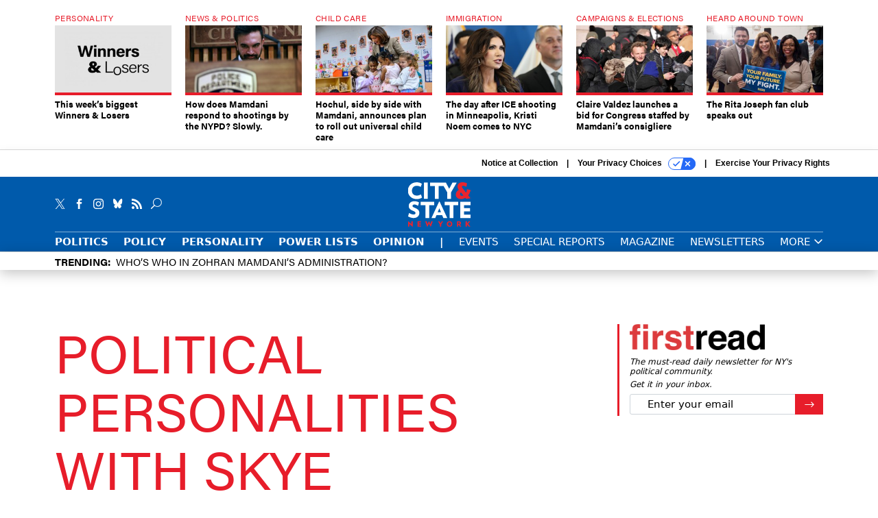

--- FILE ---
content_type: text/html; charset=utf-8
request_url: https://www.cityandstateny.com/topic/political-personalities-skye/
body_size: 24493
content:



<!DOCTYPE html>
<html lang="en">
  <head>
    <meta charset="utf-8">
    <meta http-equiv="X-UA-Compatible" content="IE=Edge;chrome=1"/>
    <meta name="viewport" content="width=device-width, initial-scale=1.0, maximum-scale=1.0, shrink-to-fit=no">
    
    

    <link rel="apple-touch-icon" sizes="180x180" href="/apple-touch-icon.png">
    <link rel="icon" type="image/png" sizes="32x32" href="/favicon-32x32.png">
    <link rel="icon" type="image/png" sizes="16x16" href="/favicon-16x16.png">
    <link rel="manifest" href="/site.webmanifest">

    
      <!-- Google Tag Manager -->
<script>(function(w,d,s,l,i){w[l]=w[l]||[];w[l].push({'gtm.start':
new Date().getTime(),event:'gtm.js'});var f=d.getElementsByTagName(s)[0],
j=d.createElement(s),dl=l!='dataLayer'?'&l='+l:'';j.async=true;j.src=
'https://www.googletagmanager.com/gtm.js?id='+i+dl;f.parentNode.insertBefore(j,f);
})(window,document,'script','dataLayer','GTM-KQZCJKZ');</script>
<!-- End Google Tag Manager -->


    

    <meta name="google-site-verification" content="O-0li0EE8W7UlXELmgP5n5K4vcSIhmgtD44p1EytEIY" />

    <title>Political Personalities with Skye - City &amp; State New York</title>

    <meta name="keywords" content="Political Personalities with Skye"/>
    <meta name="description" content=""/>

    
    <meta property="og:site_name" content="City &amp; State New York"/>

    <meta property="og:image" content="https://www.cityandstateny.com/static/csny/images/csny-social-logo.jpg"/>

    <meta property="og:type" content="website"/>

    <meta property="og:description" content=""/>

    <meta property="og:title" content="Political Personalities with Skye"/>


    
    <meta property="fb:pages" content="187714067110"/>
    <meta property="article:publisher" content="https://www.facebook.com/cityandstateny"/>
    <meta property="fb:admins" content="578600878"/>
    <meta property="fb:app_id" content="361003228745370"/>

    <script type="application/ld+json">
{"url": "https://www.cityandstateny.com", "@context": "http://schema.org", "@type": "Organization", "sameAs": ["https://www.facebook.com/cityandstateny", "https://x.com/CityAndStateNY", "https://www.linkedin.com/company/city-&-state"], "name": "City & State New York"}
</script>

    

    
      
        <meta name="twitter:description" content="">
      
        <meta name="twitter:image" content="https://cdn.cityandstateny.com/media/img/cd/2023/12/06/KPMG_PPWS_Web_860x394/open-graph.png?1701900229">
      
        <meta name="twitter:title" content="Political Personalities with Skye">
      
        <meta name="twitter:site" content="@CityAndStateNY">
      
        <meta name="twitter:creator" content="CityAndStateNY">
      
        <meta name="twitter:card" content="summary_large_image">
      
    

    
    

    
      <link rel="canonical" href="https://www.cityandstateny.com/topic/political-personalities-skye/"/>
    

    
  <link rel="preconnect" href="https://fonts.googleapis.com">
  <link rel="preconnect" href="https://fonts.gstatic.com" crossorigin>
  <link href="https://fonts.googleapis.com/css2?family=PT+Serif:ital,wght@0,400;0,700;1,400;1,700&display=swap" rel="stylesheet">
  <link rel="stylesheet" href="https://use.typekit.net/xhd8pjr.css">
  <link href="https://fonts.googleapis.com/css2?family=Lobster&display=swap" rel="stylesheet">


    
    
    
    <link href="/static/base/third_party/bootstrap/bootstrap-4/css/base-bootstrap.css" rel="stylesheet" type="text/css"/>

    
  

<link rel="stylesheet" href="/static/compressed/django/css/csny-63f54c52d47f.css" type="text/css" />



    
    

    
        
  <script type="text/javascript">
    var _iub = _iub || {}; _iub.cons_instructions = _iub.cons_instructions || []; 
    _iub.cons_instructions.push(["init", {api_key: "dSYjb9Yl8KyDieHtCqFohR9DdCD4W8NH"}]);
  </script><script type="text/javascript" src="https://cdn.iubenda.com/cons/iubenda_cons.js" async></script>



        
          
<script async type="text/javascript" src="https://securepubads.g.doubleclick.net/tag/js/gpt.js" class="_iub_cs_activate" data-iub-purposes="5"></script>
<script type="text/javascript">
  window.googletag = window.googletag || { cmd: [] };

  var GEMG = GEMG || {};
  (function(){
    GEMG.GPT = {
      ad_unit: '/617/cityandstateny.com/section_stream/topic_lander_politicalpersonalitiesskye',
      base_ad_unit: '/617/cityandstateny.com',
      targeting: {
        page: {
          
          'topics': ['political-personalities-skye'],
          
          'primary_category': ['stream'],
          
          'categories': ['stream'],
          
          'referring_domain': ['Typed/Bookmarked']
          
        },
        slot: {}
      }
    };
  })();
</script>

        

        

        <script type="text/javascript">
          var GEMG = GEMG || {};

          GEMG.STATIC_ROOT = "/static/";
          GEMG.NON_CDN_STATIC_URL = "/static/";

        </script>

        
  


<script type="text/javascript" src="/static/compressed/django/js/ddd1ebbcd4ef.js"></script>


  <script async type="module" src="/static/base/js/frontend-lib/dist/app.js?v=20.24.0"></script>



        <script>
          svg4everybody({
              
          });
        </script>

      <!--[if IE]>
      <script type="text/javascript" src="/static/base/js/ie.js?v=20.24.0"></script>
      <![endif]-->

      
        
          

<!-- Global site tag (gtag.js) - Google Analytics -->
<script async src="https://www.googletagmanager.com/gtag/js?id=G-ZCB489YBJB"></script>
<script>
  GEMG.GoogleAnalytics = (GEMG.GoogleAnalytics || {});
  GEMG.GoogleAnalytics.Base = (GEMG.GoogleAnalytics.Base || {});
  GEMG.GoogleAnalytics.Config = {"tracking_ga4_id": "G-ZCB489YBJB", "tag_manager_id": "GTM-KQZCJKZ", "has_old_interstitial": false};

  window.dataLayer = window.dataLayer || [];
  function gtag(){dataLayer.push(arguments);}
  gtag('js', new Date());

  var oref = GEMG.URL.getUrlParam('oref');

  
    var params = {"page_type": "lander"};
    params.custom_map = GEMG.GoogleAnalytics.Base.CUSTOM_MAP
    if (oref) {
      params.referring_module = oref;
    }
    gtag('config', 'G-ZCB489YBJB', params);
  


</script>

        
      

      
        
          

<!-- Global site Chartbeat -->
<script type="text/javascript">
  (function() {
    /** CONFIGURATION START **/
    var _sf_async_config = window._sf_async_config = (window._sf_async_config || {});
    _sf_async_config.uid = 67132;
    _sf_async_config.domain = 'cityandstateny.com';
    _sf_async_config.flickerControl = false;
    _sf_async_config.useCanonical = true;
    _sf_async_config.useCanonicalDomain = true;
    _sf_async_config.sections = 'Political Personalities with Skye';
    _sf_async_config.authors = '';
    /** CONFIGURATION END **/
    function loadChartbeat() {
        var e = document.createElement('script');
        var n = document.getElementsByTagName('script')[0];
        e.type = 'text/javascript';
        e.async = true;
        e.src = '//static.chartbeat.com/js/chartbeat.js';
        n.parentNode.insertBefore(e, n);
    }
    loadChartbeat();
  })();
</script>
<script async src="//static.chartbeat.com/js/chartbeat_mab.js"></script>

        
      

      <script>
  !(function () {
    var analytics = (window.analytics = window.analytics || []);
    if (!analytics.initialize)
      if (analytics.invoked)
        window.console &&
          console.error &&
          console.error("Segment snippet included twice.");
      else {
        analytics.invoked = !0;
        analytics.methods = [
          "trackSubmit",
          "trackClick",
          "trackLink",
          "trackForm",
          "pageview",
          "identify",
          "reset",
          "group",
          "track",
          "ready",
          "alias",
          "debug",
          "page",
          "once",
          "off",
          "on",
          "addSourceMiddleware",
          "addIntegrationMiddleware",
          "setAnonymousId",
          "addDestinationMiddleware",
        ];
        analytics.factory = function (e) {
          return function () {
            var t = Array.prototype.slice.call(arguments);
            t.unshift(e);
            analytics.push(t);
            return analytics;
          };
        };
        for (var e = 0; e < analytics.methods.length; e++) {
          var key = analytics.methods[e];
          analytics[key] = analytics.factory(key);
        }
        analytics.load = function (key, e) {
          var t = document.createElement("script");
          t.type = "text/javascript";
          t.async = !0;
          t.src =
            "https://cdn.segment.com/analytics.js/v1/" +
            key +
            "/analytics.min.js";
          var n = document.getElementsByTagName("script")[0];
          n.parentNode.insertBefore(t, n);
          analytics._loadOptions = e;
        };
        analytics._writeKey = "zWa6J4dmY7c7i40BzI2Q0j43sCmWe3hl";
        analytics.SNIPPET_VERSION = "4.15.3";
        analytics.load("zWa6J4dmY7c7i40BzI2Q0j43sCmWe3hl");
      }
  })();
</script>


      
        <script async src="https://pub.doubleverify.com/dvtag/35293539/DV1478738/pub.js"></script>
        <script>
          window.onDvtagReady = function (callback, timeout = 750) {
           window.dvtag = window.dvtag || {}
           dvtag.cmd = dvtag.cmd || []
           const opt = { callback, timeout, timestamp: new Date().getTime() }
           dvtag.cmd.push(function () { dvtag.queueAdRequest(opt) })
           setTimeout(function () {
            const cb = opt.callback
            opt.callback = null
            if (cb) cb()
           }, timeout)
          }
        </script>
      
    

    

    
    

<meta name="sailthru.date" content="2026-01-10T06:37:38Z"/>




<meta name="sailthru.title" content="Political Personalities with Skye"/>

<meta name="sailthru.tags" content="type-topic,site-routefifty"/>




    

    
    

    
      <script src="https://www.google.com/recaptcha/api.js" async defer></script>

    
  </head>

  <body class="no-js ">
    <script>
      
      document.body.className = document.body.className.replace("no-js ","");
    </script>

    
      <!-- Google Tag Manager (noscript) -->
<noscript><iframe src="https://www.googletagmanager.com/ns.html?id=GTM-KQZCJKZ"
height="0" width="0" style="display:none;visibility:hidden"></iframe></noscript>
<!-- End Google Tag Manager (noscript) -->


    

    

    
  <script>
    var GEMG = window.GEMG || {};
    GEMG.Page = GEMG.Page || {};
    GEMG.Page.Config = {
    
        SPMSiteTag: "site-csny",
        SPMModules: ["csny_recommended"],

        recForYouTheme: "promo-theme-plain",
        recForYouTitle: "Recommended for You",

        orefs: {
            infiniteScroll: "csny-next-story"
        },

        recForYouOref: "csny-rec-for-you",
        siteId: 'csny_id'

    

    };
</script>

  <script>
    (function() {
      var interstitial = new CSNY.GPT.Interstitial();
      
        var suppressInterstitial = false;
      
      interstitial.init(suppressInterstitial);
    })();
  </script>


    
      <script>
  window.fbAsyncInit = function() {
    FB.init({
      appId      : '361003228745370',
      autoLogAppEvents : true,
      xfbml      : true,
      version    : 'v2.11'
    });
  };

  (function(d, s, id){
     var js, fjs = d.getElementsByTagName(s)[0];
     if (d.getElementById(id)) {return;}
     js = d.createElement(s); js.id = id;
     js.src = "https://connect.facebook.net/en_US/sdk.js";
     fjs.parentNode.insertBefore(js, fjs);
   }(document, 'script', 'facebook-jssdk'));
</script>

    

    <a accesskey="S" class="accessibility" href="#main">Skip to Content</a>

    


    
  <section class="l-before-top-nav d-none d-md-block">

    <div class="l-spacing-1rem-up">
      
  



<div class="container">
  <div
    class="skybox row js-sky-earth-box"
    data-position="topic-lander"
    data-spritesheet="/static/base/svg/spritesheet.svg"
  >
    
      <div
        
          class="d-none d-md-block col-md-3 col-lg-2"
        
      >
        


<aside
  
    class="skybox-item"
  
>
  <a
    class="skybox-link"
    href="/personality/2026/01/weeks-biggest-winners-losers/410571/?oref=csny-skybox-lander"
    
  >
    
      <span class="skybox-label">Personality</span>
    

    <div class="skybox-image-container"><img class="skybox-img" src="https://cdn.cityandstateny.com/media/img/cd/2026/01/08/WL/261x157.jpg?1767920540" alt=""/></div>
    

    <span class="skybox-text">This week’s biggest Winners &amp; Losers</span>
  </a>
  
</aside>

      </div>
    
      <div
        
          class="d-none d-md-block col-md-3 col-lg-2"
        
      >
        


<aside
  
    class="skybox-item"
  
>
  <a
    class="skybox-link"
    href="/politics/2026/01/how-does-mamdani-respond-shootings-nypd-slowly/410591/?oref=csny-skybox-lander"
    
  >
    
      <span class="skybox-label">News &amp; Politics</span>
    

    <div class="skybox-image-container"><img class="skybox-img" src="https://cdn.cityandstateny.com/media/img/cd/2026/01/09/GettyImages_2254942347/261x157.jpg?1767983050" alt="Mayor Zohran Mamdani faced two high-profile NYPD incidents in his first days as mayor."/></div>
    

    <span class="skybox-text">How does Mamdani respond to shootings by the NYPD? Slowly.</span>
  </a>
  
</aside>

      </div>
    
      <div
        
          class="d-none d-md-block col-md-3 col-lg-2"
        
      >
        


<aside
  
    class="skybox-item"
  
>
  <a
    class="skybox-link"
    href="/policy/2026/01/hochul-unveil-plan-universal-child-care/410536/?oref=csny-skybox-lander"
    
  >
    
      <span class="skybox-label">Child Care</span>
    

    <div class="skybox-image-container"><img class="skybox-img" src="https://cdn.cityandstateny.com/media/img/cd/2026/01/08/54490714762_b11a928478_k/261x157.jpg?1767854616" alt="Gov. Kathy Hochul visits kids at Hudson Guild Children’s Center in Manhattan on May 2, 2025."/></div>
    

    <span class="skybox-text">Hochul, side by side with Mamdani, announces plan to roll out universal child care</span>
  </a>
  
</aside>

      </div>
    
      <div
        
          class="d-none d-md-block col-md-3 col-lg-2"
        
      >
        


<aside
  
    class="skybox-item"
  
>
  <a
    class="skybox-link"
    href="/politics/2026/01/day-after-ice-shooting-minneapolis-kristi-noem-comes-nyc/410560/?oref=csny-skybox-lander"
    
  >
    
      <span class="skybox-label">Immigration</span>
    

    <div class="skybox-image-container"><img class="skybox-img" src="https://cdn.cityandstateny.com/media/img/cd/2026/01/08/GettyImages_2255260869/261x157.jpg?1767901979" alt="Kristi Noem touted ICE arrests in New York City."/></div>
    

    <span class="skybox-text">The day after ICE shooting in Minneapolis, Kristi Noem comes to NYC</span>
  </a>
  
</aside>

      </div>
    
      <div
        
          class="d-none d-lg-block col-lg-2"
        
      >
        


<aside
  
    class="skybox-item"
  
>
  <a
    class="skybox-link"
    href="/politics/2026/01/claire-valdez-launches-bid-congress-staffed-mamdanis-consigliere/410534/?oref=csny-skybox-lander"
    
  >
    
      <span class="skybox-label">Campaigns &amp; Elections</span>
    

    <div class="skybox-image-container"><img class="skybox-img" src="https://cdn.cityandstateny.com/media/img/cd/2026/01/07/GettyImages_2254280905/261x157.jpg?1767844322" alt="This probably isn’t the first time you’re reading about Morris Katz."/></div>
    

    <span class="skybox-text">Claire Valdez launches a bid for Congress staffed by Mamdani’s consigliere</span>
  </a>
  
</aside>

      </div>
    
      <div
        
          class="d-none d-lg-block col-lg-2"
        
      >
        


<aside
  
    class="skybox-item"
  
>
  <a
    class="skybox-link"
    href="/politics/2026/01/rita-joseph-fan-club-speaks-out/410568/?oref=csny-skybox-lander"
    
  >
    
      <span class="skybox-label">Heard Around Town</span>
    

    <div class="skybox-image-container"><img class="skybox-img" src="https://cdn.cityandstateny.com/media/img/cd/2026/01/08/55030955495_13c571310a_k/261x157.jpg?1767912741" alt="Speaker Julie Menin, center, with Council Members Justin Sanchez, left, and Rita Joseph, right."/></div>
    

    <span class="skybox-text">The Rita Joseph fan club speaks out</span>
  </a>
  
</aside>

      </div>
    

    <div class="owl-carousel skybox-carousel col-xs-12 d-md-none">
      
        <div class="skybox-carousel-item" data-internal-position="0">
          


<aside
  
    class="skybox-item"
  
>
  <a
    class="skybox-link"
    href="/personality/2026/01/weeks-biggest-winners-losers/410571/?oref=csny-skybox-lander"
    
  >
    
      <span class="skybox-label">Personality</span>
    

    <div class="skybox-image-container"><img class="skybox-img" src="https://cdn.cityandstateny.com/media/img/cd/2026/01/08/WL/261x157.jpg?1767920540" alt=""/></div>
    

    <span class="skybox-text">This week’s biggest Winners &amp; Losers</span>
  </a>
  
</aside>

        </div>
      
        <div class="skybox-carousel-item" data-internal-position="1">
          


<aside
  
    class="skybox-item"
  
>
  <a
    class="skybox-link"
    href="/politics/2026/01/how-does-mamdani-respond-shootings-nypd-slowly/410591/?oref=csny-skybox-lander"
    
  >
    
      <span class="skybox-label">News &amp; Politics</span>
    

    <div class="skybox-image-container"><img class="skybox-img" src="https://cdn.cityandstateny.com/media/img/cd/2026/01/09/GettyImages_2254942347/261x157.jpg?1767983050" alt="Mayor Zohran Mamdani faced two high-profile NYPD incidents in his first days as mayor."/></div>
    

    <span class="skybox-text">How does Mamdani respond to shootings by the NYPD? Slowly.</span>
  </a>
  
</aside>

        </div>
      
        <div class="skybox-carousel-item" data-internal-position="2">
          


<aside
  
    class="skybox-item"
  
>
  <a
    class="skybox-link"
    href="/policy/2026/01/hochul-unveil-plan-universal-child-care/410536/?oref=csny-skybox-lander"
    
  >
    
      <span class="skybox-label">Child Care</span>
    

    <div class="skybox-image-container"><img class="skybox-img" src="https://cdn.cityandstateny.com/media/img/cd/2026/01/08/54490714762_b11a928478_k/261x157.jpg?1767854616" alt="Gov. Kathy Hochul visits kids at Hudson Guild Children’s Center in Manhattan on May 2, 2025."/></div>
    

    <span class="skybox-text">Hochul, side by side with Mamdani, announces plan to roll out universal child care</span>
  </a>
  
</aside>

        </div>
      
        <div class="skybox-carousel-item" data-internal-position="3">
          


<aside
  
    class="skybox-item"
  
>
  <a
    class="skybox-link"
    href="/politics/2026/01/day-after-ice-shooting-minneapolis-kristi-noem-comes-nyc/410560/?oref=csny-skybox-lander"
    
  >
    
      <span class="skybox-label">Immigration</span>
    

    <div class="skybox-image-container"><img class="skybox-img" src="https://cdn.cityandstateny.com/media/img/cd/2026/01/08/GettyImages_2255260869/261x157.jpg?1767901979" alt="Kristi Noem touted ICE arrests in New York City."/></div>
    

    <span class="skybox-text">The day after ICE shooting in Minneapolis, Kristi Noem comes to NYC</span>
  </a>
  
</aside>

        </div>
      
        <div class="skybox-carousel-item" data-internal-position="4">
          


<aside
  
    class="skybox-item"
  
>
  <a
    class="skybox-link"
    href="/politics/2026/01/claire-valdez-launches-bid-congress-staffed-mamdanis-consigliere/410534/?oref=csny-skybox-lander"
    
  >
    
      <span class="skybox-label">Campaigns &amp; Elections</span>
    

    <div class="skybox-image-container"><img class="skybox-img" src="https://cdn.cityandstateny.com/media/img/cd/2026/01/07/GettyImages_2254280905/261x157.jpg?1767844322" alt="This probably isn’t the first time you’re reading about Morris Katz."/></div>
    

    <span class="skybox-text">Claire Valdez launches a bid for Congress staffed by Mamdani’s consigliere</span>
  </a>
  
</aside>

        </div>
      
        <div class="skybox-carousel-item" data-internal-position="5">
          


<aside
  
    class="skybox-item"
  
>
  <a
    class="skybox-link"
    href="/politics/2026/01/rita-joseph-fan-club-speaks-out/410568/?oref=csny-skybox-lander"
    
  >
    
      <span class="skybox-label">Heard Around Town</span>
    

    <div class="skybox-image-container"><img class="skybox-img" src="https://cdn.cityandstateny.com/media/img/cd/2026/01/08/55030955495_13c571310a_k/261x157.jpg?1767912741" alt="Speaker Julie Menin, center, with Council Members Justin Sanchez, left, and Rita Joseph, right."/></div>
    

    <span class="skybox-text">The Rita Joseph fan club speaks out</span>
  </a>
  
</aside>

        </div>
      
    </div>

  </div>
</div>



    </div>

    <div class="js-top-ad advert-plain-gray">
      
<div
  
  class="ad ad-None" class="_iub_cs_activate" data-iub-purposes="5"
>
  <div class="ad-container">
    
    

  
    
      <script
        class="ad-stub ad-stub-desktop"
        data-ad-unit="/617/cityandstateny.com/section_stream/topic_lander_politicalpersonalitiesskye"
        data-ad-sizes="billboard,leaderboard"
        
        
        
          data-ad-targeting='54151ec7-2107-4a7f-ab5d-8cb3cf61be86'
        
        
      >
      
        GEMG.GPT.targeting.slot['54151ec7-2107-4a7f-ab5d-8cb3cf61be86'] = {
        
          'topics': [
            'political-personalities-skye'
          ],
        
          'primary_category': [
            'stream'
          ],
        
          'categories': [
            'stream'
          ],
        
          'level': [
            '0'
          ]
        
        };
      
      </script>
    
  

  
    
  


  </div>
</div>


      
<div
  
  class="ad ad-None" class="_iub_cs_activate" data-iub-purposes="5"
>
  <div class="ad-container">
    
    

  
    
      <script
        class="ad-stub ad-stub-tablet"
        data-ad-unit="/617/cityandstateny.com/section_stream/topic_lander_politicalpersonalitiesskye"
        data-ad-sizes="leaderboard"
        
          data-ad-size-mapping="tablet_top_ad"
        
        
        
          data-ad-targeting='48607216-473a-4bf7-a353-a484ac6c2921'
        
        
      >
      
        GEMG.GPT.targeting.slot['48607216-473a-4bf7-a353-a484ac6c2921'] = {
        
          'topics': [
            'political-personalities-skye'
          ],
        
          'primary_category': [
            'stream'
          ],
        
          'categories': [
            'stream'
          ],
        
          'level': [
            '1'
          ]
        
        };
      
      </script>
    
  

  
    
  


  </div>
</div>


    </div>
  </section>


    <div id="wrapper">
      <!-- homepage takeover -->
      
      
        

        
  

<div id="alt-navbar-placeholder">
  
  <div id="header" class="alt-navbar">
    

<div class="iub-privacy container">
<div class="row justify-content-end">
    <ul class="iub-privacy-list">
        <li class="iub-privacy-divider iub-privacy-item">
            <button class="iub-privacy-link iubenda-cs-uspr-link">Notice at Collection</button>
        </li>
        <li class="iub-privacy-divider iub-privacy-item">
            <button class="iub-privacy-link iubenda-cs-preferences-link">
                Your Privacy Choices   <svg
    
    class="iub-privacy-icon"
    aria-hidden="true"
  >
    <use xlink:href="/static/base/svg/spritesheet.svg?v=20.24.0#icon-privacy-choice"/>
  </svg>
            </button>
        </li>
        <li class="iub-privacy-item"><a id="iub-privacy-rights-link" class="iub-privacy-link" href="https://www.govexec.com/exercise-your-rights/">Exercise Your Privacy Rights</a></li>
    </ul>
    </div>
</div>



    <div class="alt-navbar-top-area">
      <div class="container">
        <div class="row top-row-nav">
          <div class="col-12">
            <ul class="social-options social-options-nav">
              <li class="social-options-item">
                <a href="https://x.com/CityAndStateNY" target="_blank">
                    <svg
    
    class="social-options-svg"
    
  >
    <use xlink:href="/static/base/svg/spritesheet.svg?v=20.24.0#icon-x-2"/>
  </svg>
                </a>
              </li>
              <li class="social-options-item">
                <a href="https://www.facebook.com/cityandstateny" target="_blank">
                    <svg
    
    class="social-options-svg"
    
  >
    <use xlink:href="/static/base/svg/spritesheet.svg?v=20.24.0#icon-facebook-2"/>
  </svg>
                </a>
              </li>
              <li class="social-options-item">
                <a href="https://www.instagram.com/cityandstateny/" target="_blank">
                    <svg
    
    class="social-options-svg"
    
  >
    <use xlink:href="/static/base/svg/spritesheet.svg?v=20.24.0#instagram-logo"/>
  </svg>
                </a>
              </li>
              <li class="social-options-item">
                <a href="https://bsky.app/profile/cityandstateny.bsky.social" target="_blank">
                  <img src="/static/csny/images/bluesky-icon-white.svg" class="social-options-svg" alt="CSNY Bluesky">
                </a>
              </li>
              <li class="social-options-item">
                <a href="/rss/all/" target="_blank">
                    <svg
    
    class="social-options-svg"
    
  >
    <use xlink:href="/static/base/svg/spritesheet.svg?v=20.24.0#icon-rss-2"/>
  </svg>
                </a>
              </li>
              <li class="social-options-item search-item">
                

<div class="search-box-2">
  <div class="search-box-2-inner">
    <button type="button" class="search-box-2-expand-btn icon-button">
        <svg
    
    class="search-box-2-mag-svg"
    
  >
    <use xlink:href="/static/base/svg/spritesheet.svg?v=20.24.0#icon-search"/>
  </svg>
    </button>
    <form class="search-box-2-input-holder" action="/search/">
      <input class="search-box-2-input" type="text" name="q" placeholder="Search" required>
      <button type="submit" class="search-box-2-submit">
          <svg
    
    class="search-box-2-submit-svg"
    
  >
    <use xlink:href="/static/base/svg/spritesheet.svg?v=20.24.0#icon-arrow-right-1b"/>
  </svg>
      </button>
    </form>
    <button type="button" class="search-box-2-close-btn icon-button">
        <svg
    
    class="search-box-2-close-svg"
    
  >
    <use xlink:href="/static/base/svg/spritesheet.svg?v=20.24.0#icon-close"/>
  </svg>
    </button>
  </div>
</div>

              </li>
            </ul>
            <a href="/?oref=csny-nav" class="alt-navbar-logo-link">
              <img src="/static/csny/images/csny-logo-main.svg" class="alt-navbar-logo-svg" alt="City & State New York">
              <img src="/static/csny/images/csny-logo-main.svg" class="alt-navbar-small-logo-svg" alt="City & State New York">
            </a>
          </div>
        </div>
        <div class="row bottom-row-nav">
          <div class="col-12">
            


<ul class="nav-links nav-links-main border-nav-links js-primary-nav-bar">
  <li class="nav-links-item">
    <a class="nav-links-link" href="/politics/?oref=csny-nav">Politics</a>
  </li>
  <li class="nav-links-item">
    <a class="nav-links-link" href="/policy/?oref=csny-nav">Policy</a>
  </li>
  <li class="nav-links-item">
    <a class="nav-links-link" href="/personality/?oref=csny-nav">Personality</a>
  </li>
  <li class="nav-links-item">
    <a class="nav-links-link" href="/power-lists/?oref=csny-nav">Power Lists</a>
  </li>
  <li class="nav-links-item">
    <a class="nav-links-link" href="/opinion/?oref=csny-nav">Opinion</a>
  </li>
  <li class="nav-links-item nav-links-link">
    |
  </li>
  <li class="nav-links-item">
    <a class="nav-links-link light-weight" href="/events/?oref=csny-nav">Events</a>
  </li>
  <li class="nav-links-item">
    <a class="nav-links-link light-weight" href="/special-report/?oref=csny-nav">Special Reports</a>
  </li>
  <li class="nav-links-item">
    <a class="nav-links-link light-weight" href="/magazine/?oref=csny-nav">Magazine</a>
  </li>
  <li class="nav-links-item">
    <a class="nav-links-link light-weight" href="/newsletters/?oref=csny-nav">Newsletters</a>
  </li>
  <li class="bottom-bar-link-item bottom-bar-link-item-more">
    <button class="slim-link-button bottom-bar-link bottom-bar-menu-btn alt-navbar-menu-btn">
      More
        <svg
    
    class="slim-link-button-svg bottom-bar-link-svg menu-inactive"
    
  >
    <use xlink:href="/static/base/svg/spritesheet.svg?v=20.24.0#icon-carrot-down"/>
  </svg>
        <svg
    
    class="slim-link-button-svg bottom-bar-link-svg menu-active"
    
  >
    <use xlink:href="/static/base/svg/spritesheet.svg?v=20.24.0#icon-carrot-up"/>
  </svg>
    </button>
  </li>
</ul>

            <button class="alt-navbar-menu-btn hamburger hamburger--squeeze d-xl-none" type="button">
              <span class="hamburger-box">
                <span class="hamburger-inner"></span>
              </span>
            </button>
          </div>
        </div>
      </div>
    </div>
    <nav id="menu" class="menu">
  <div class="menu-inner">
    <div class="container">
      <div class="row">
        
  <div class="col-12 menu-site-links-main">
    <ul class="menu-links menu-main-links">
      <li class="search-item">
        

<div class="search-box-menu">
  <div class="search-box-menu-inner">
    <form class="search-box-menu-input-holder" action="/search/">
      <input class="search-box-menu-input" type="text" name="q" placeholder="Search" required>
      <button type="submit" class="search-box-menu-submit">
          <svg
    
    class="search-box-menu-mag-svg"
    
  >
    <use xlink:href="/static/base/svg/spritesheet.svg?v=20.24.0#icon-search"/>
  </svg>
      </button>
    </form>
  </div>
</div>

      </li>
      <li class="menu-link-item">
        <a class="menu-link" href="/politics/?oref=csny-nav">Politics</a>
      </li>
      <li class="menu-link-item">
        <a class="menu-link" href="/policy/?oref=csny-nav">Policy</a>
      </li>
      <li class="menu-link-item">
        <a class="menu-link" href="/personality/?oref=csny-nav">Personality</a>
      </li>
      <li class="menu-link-item">
        <a class="menu-link" href="/power-lists/?oref=csny-nav">Power Lists</a>
      </li>
      <li class="menu-link-item">
        <a class="menu-link" href="/opinion/?oref=csny-nav">Opinion</a>
      </li>
    </ul>
  </div>


        

        
  <div class="col-12 menu-site-links-grp">
    <ul class="menu-links menu-main-links">
      <li class="menu-link-item">
        <div class="csny-menu-divider"></div>
      </li>
      <li class="menu-link-item">
        <a class="menu-link" href="/events/?oref=csny-nav">Events</a>
      </li>
      <li class="menu-link-item">
        <a class="menu-link" href="/special-report/?oref=csny-nav">Special Reports</a>
      </li>
      <li class="menu-link-item">
        <a class="menu-link" href="/magazine/?oref=csny-nav">Magazine</a>
      </li>
      <li class="menu-link-item">
        <a class="menu-link" href="/newsletters/?oref=csny-nav">Newsletters</a>
      </li>
    </ul>
  </div>
  <div class="col-12 menu-site-links-csny">
    <ul class="menu-links menu-main-links">
      <li class="menu-link-item flyout-hide">
        <div class="csny-menu-divider"></div>
      </li>
      <li class="menu-link-item">
        <a class="menu-link" href="/podcast-home/?oref=csny-nav">Podcasts</a>
      </li>
      <li class="menu-link-item">
        <a class="menu-link" href="/job-boards/?oref=csny-nav">Job Board</a>
      </li>
      <li class="menu-link-item">
        <a class="menu-link" href="/resource-directory/?oref=csny-nav">Resource Directory</a>
      </li>
      <li class="menu-link-item">
        <a class="menu-link" href="/legal-and-public-notices/?oref=csny-nav">Legal & Public Notices</a>
      </li>
      <li class="menu-link-item">
        <div class="csny-menu-divider"></div>
      </li>
      <li class="menu-link-item">
        <a class="menu-link" href="/subscription/?oref=csny-nav">Subscription</a>
      </li>
      <li class="menu-link-item">
        <a class="menu-link" href="/advertise/?oref=csny-nav">Advertise</a>
      </li>
      <li class="menu-link-item">
        <a class="menu-link" href="/about/?oref=csny-nav">About Us</a>
      </li>
      <li class="menu-link-item">
        <a class="menu-link" href="/staff/?oref=csny-nav">Staff</a>
      </li>
      <li class="menu-link-item">
        <a class="menu-link" href="https://csny.threadless.com/">Merchandise</a>
      </li>
      <li class="menu-link-item">
        <a class="menu-link" href="https://www.parsintl.com/publication/city-and-state">Awards, Plaques & Permissions</a>
      </li>
      <li class="menu-link-item">
        <div class="csny-menu-divider"></div>
      </li>
      <li class="menu-link-item">
        <div class="channel-label">Channels</div>
        <a href="/nyn-media/?oref=csny-nav"><img src="/static/csny/images/cs-nyn-menu-logo.svg" class="csny-nyn-media-logo-svg" alt="NYN Media"></a>
      </li>
    </ul>
  </div>


        
          <div class="col-12 d-md-none">
            <div class="menu-divider rule-dots-1 dots-0-blue"></div>
          </div>
        

        <div class="col-12 d-md-none menu-social-options">
          
  <ul class="social-options social-options-menu">
    <li class="social-options-item">
      <a href="https://x.com/CityAndStateNY" target="_blank">
          <svg
    
    class="social-options-svg"
    
  >
    <use xlink:href="/static/base/svg/spritesheet.svg?v=20.24.0#icon-x-2"/>
  </svg>
      </a>
    </li>
    <li class="social-options-item">
      <a href="https://www.facebook.com/cityandstateny" target="_blank">
          <svg
    
    class="social-options-svg"
    
  >
    <use xlink:href="/static/base/svg/spritesheet.svg?v=20.24.0#icon-facebook-2"/>
  </svg>
      </a>
    </li>
    <li class="social-options-item">
      <a href="https://www.instagram.com/cityandstateny/" target="_blank">
          <svg
    
    class="social-options-svg"
    
  >
    <use xlink:href="/static/base/svg/spritesheet.svg?v=20.24.0#instagram-logo"/>
  </svg>
      </a>
    </li>
    <li class="social-options-item">
      <a href="https://bsky.app/profile/cityandstateny.bsky.social" target="_blank">
        <img src="/static/csny/images/bluesky-icon-white.svg" class="social-options-svg" alt="CSNY Bluesky">
      </a>
    </li>
    <li class="social-options-item">
      <a href="/rss/all/" target="_blank">
          <svg
    
    class="social-options-svg"
    
  >
    <use xlink:href="/static/base/svg/spritesheet.svg?v=20.24.0#icon-rss-2"/>
  </svg>
      </a>
    </li>
  </ul>

        </div>

        
          <div class="col-12 d-md-none">
            <div class="menu-divider rule-dots-1 dots-0-blue"></div>
          </div>
        

        
          

<div class="col-12 iub-privacy-menu">
    <ul class="iub-privacy-list">
      <li class="iub-privacy-divider iub-privacy-item">
          <button class="iub-privacy-link iubenda-cs-uspr-link" id="iub-notice-at-collection-btn">Notice at Collection</button>
      </li>
      <li class="iub-privacy-item">
          <button class="iub-privacy-link iubenda-cs-preferences-link" id="iub-privacy-choices-btn">
              Your Privacy Choices   <svg
    
    class="iub-privacy-icon"
    aria-hidden="true"
  >
    <use xlink:href="/static/base/svg/spritesheet.svg?v=20.24.0#icon-privacy-choice"/>
  </svg>
          </button>
      </li>
      <li class="iub-privacy-rights-link"><a id="iub-privacy-rights-menu-link" class="iub-privacy-link" href="https://www.govexec.com/exercise-your-rights/">Exercise Your Privacy Rights</a></li>
    </ul>
  </div>

        
        

      </div>
    </div>
  </div>
</nav>

    <div class="alt-navbar-bottom-area">
      <div class="container">
        <div class="row">
          <div class="col-12">
            <!-- closing </li> must be on same line -->
<ul class="divided-links divided-links-nav-trending js-trending-nav-bar">
  <li class="divided-links-item divided-links-item-title">Trending</li>
  
    <li class="divided-links-item">
      <a
        class="divided-links-link"
        href="/politics/2026/01/whos-who-zohran-mamdanis-administration/409701/?oref=csny-nav-trending"
        
        
      >Who’s who in Zohran Mamdani’s administration?</a></li>
  
</ul>

          </div>
        </div>
      </div>
    </div>
  </div>
</div>


        
        
      

      <main id="main" role="main" class="l-main">
        
  <div class="js-lander-main">
    
  <div
    class="lander-container"
    data-page-mode="topic"
    data-slug="political-personalities-skye"
    data-infinite-scroll-path="/topic/political-personalities-skye/scroll/"
  >
    
    
      







  
    <div class="container river-container">
      <div class="row">
        <div class="col-12 l-300-holder">
          <div class="l-300-companion">
            
              
                
                  
                    
  

  
    
      <div class="lander-title">
        Political Personalities with Skye
      </div>
    

    
  

  

                  
                
              
              
                
              
            
              
                
                  
                    

<div class="row hidden-xl">
  <div class="col-12">
    






  <div class="lander-top-story hover-group">

    <h1 class="lander-top-story-hed">
    <a class="hover-group-member lander-top-story-hed-link"
       href="/stream/2023/12/kpmg-modern-government/392543/?oref=csny-topic-lander-top-story"
    >Public Health Innovation</a>
    </h1>

    
      <div class="hidden-xl">
        <a class="lander-top-story-img-container hover-group-member" href="/stream/2023/12/kpmg-modern-government/392543/?oref=csny-topic-lander-top-story">
          <img
  
  class="lazy-img lazy-img-placeholder-24x11 lander-top-story-img"
  src="[data-uri]"
  data-src="https://cdn.cityandstateny.com/media/img/cd/2023/12/06/KPMG_PPWS_Web_860x394/large.png?1701900229"
  
>

  <noscript>
    <img
      
      class="lazy-img lazy-img-fallback lander-top-story-img"
      src="https://cdn.cityandstateny.com/media/img/cd/2023/12/06/KPMG_PPWS_Web_860x394/large.png?1701900229"
      
    >
  </noscript>


<script>
  $(function() {
    GEMG.HoverGroup.init({});
  });
</script>
        </a>
      </div>
      <div class="d-none d-xl-block">
        <a class="lander-top-story-img-container hover-group-member" href="/stream/2023/12/kpmg-modern-government/392543/?oref=csny-topic-lander-top-story">
          <img
  
  class="lazy-img lazy-img-placeholder-24x11 lander-top-story-img"
  src="[data-uri]"
  data-src="https://cdn.cityandstateny.com/media/img/cd/2023/12/06/KPMG_PPWS_Web_860x394/large.png?1701900229"
  
>

  <noscript>
    <img
      
      class="lazy-img lazy-img-fallback lander-top-story-img"
      src="https://cdn.cityandstateny.com/media/img/cd/2023/12/06/KPMG_PPWS_Web_860x394/large.png?1701900229"
      
    >
  </noscript>


<script>
  $(function() {
    GEMG.HoverGroup.init({});
  });
</script>
        </a>
      </div>
    

    
      <h2 class="lander-top-story-subhed">
        <a class="hover-group-member lander-top-story-subhed-link"
           href="/stream/2023/12/kpmg-modern-government/392543/?oref=csny-topic-lander-top-story"
        >How our government can work with the private sector to create innovative public health solutions. Brought to you by KPMG.</a>
      </h2>
    

    


<ul class="story-meta list-unstyled text-uppercase story-meta-lander-top-story">
  
    <li class="story-meta-byline">
      
        By <span class='format-authors'>Skye Ostreicher</span>
      
    </li>
  
  
    <li class="story-meta-date">
      <time datetime="2023-12-06T22:06:56+00:00"
      >December 6, 2023</time>
    </li>
  
</ul>


  </div>


  </div>
</div>

<div class="d-none d-xl-block">
  






  <div class="lander-top-story hover-group">

    <h1 class="lander-top-story-hed">
    <a class="hover-group-member lander-top-story-hed-link"
       href="/stream/2023/12/kpmg-modern-government/392543/?oref=csny-topic-lander-top-story"
    >Public Health Innovation</a>
    </h1>

    
      <div class="hidden-xl">
        <a class="lander-top-story-img-container hover-group-member" href="/stream/2023/12/kpmg-modern-government/392543/?oref=csny-topic-lander-top-story">
          <img
  
  class="lazy-img lazy-img-placeholder-24x11 lander-top-story-img"
  src="[data-uri]"
  data-src="https://cdn.cityandstateny.com/media/img/cd/2023/12/06/KPMG_PPWS_Web_860x394/large.png?1701900229"
  
>

  <noscript>
    <img
      
      class="lazy-img lazy-img-fallback lander-top-story-img"
      src="https://cdn.cityandstateny.com/media/img/cd/2023/12/06/KPMG_PPWS_Web_860x394/large.png?1701900229"
      
    >
  </noscript>


<script>
  $(function() {
    GEMG.HoverGroup.init({});
  });
</script>
        </a>
      </div>
      <div class="d-none d-xl-block">
        <a class="lander-top-story-img-container hover-group-member" href="/stream/2023/12/kpmg-modern-government/392543/?oref=csny-topic-lander-top-story">
          <img
  
  class="lazy-img lazy-img-placeholder-24x11 lander-top-story-img"
  src="[data-uri]"
  data-src="https://cdn.cityandstateny.com/media/img/cd/2023/12/06/KPMG_PPWS_Web_860x394/large.png?1701900229"
  
>

  <noscript>
    <img
      
      class="lazy-img lazy-img-fallback lander-top-story-img"
      src="https://cdn.cityandstateny.com/media/img/cd/2023/12/06/KPMG_PPWS_Web_860x394/large.png?1701900229"
      
    >
  </noscript>


<script>
  $(function() {
    GEMG.HoverGroup.init({});
  });
</script>
        </a>
      </div>
    

    
      <h2 class="lander-top-story-subhed">
        <a class="hover-group-member lander-top-story-subhed-link"
           href="/stream/2023/12/kpmg-modern-government/392543/?oref=csny-topic-lander-top-story"
        >How our government can work with the private sector to create innovative public health solutions. Brought to you by KPMG.</a>
      </h2>
    

    


<ul class="story-meta list-unstyled text-uppercase story-meta-lander-top-story">
  
    <li class="story-meta-byline">
      
        By <span class='format-authors'>Skye Ostreicher</span>
      
    </li>
  
  
    <li class="story-meta-date">
      <time datetime="2023-12-06T22:06:56+00:00"
      >December 6, 2023</time>
    </li>
  
</ul>


  </div>


</div>

                  
                
              
              
            
              
                
                  
                    

<div class="river-group clearfix lander-featured-river-item-row">
  
    
      
        





<div class="river-item hover-group js-river lander-featured-river-item
            "
     data-date-published="2023-10-12 15:33:55"
     data-date-created="2023-10-12 15:33:56"
>
  
    
  
    <a href="/topic/political-personalities-skye/">
      <p class="primary-topic">Political Personalities with Skye</p>
    </a>
  

    <div class="river-item-img-container
                hidden-md
                
                  river-item-img-container-no-category
                "
    >
      <a
        href="/stream/2023/10/behind-scenes-terminal-6-helena-williams-project-executive-and-ceo-jfk-millennium-partners/391168/?oref=csny-topic-lander-featured-river"
        class="hover-group-member river-item-img-link"
        
        
      >
        <img
  
  class="lazy-img lazy-img-placeholder-24x11 river-item-img d-sm-none"
  src="[data-uri]"
  data-src="https://cdn.cityandstateny.com/media/img/cd/2023/10/12/Helena_Williams_PPWS_Web_860x394-1/large.png?1697139236"
  
>

  <noscript>
    <img
      
      class="lazy-img lazy-img-fallback river-item-img d-sm-none"
      src="https://cdn.cityandstateny.com/media/img/cd/2023/10/12/Helena_Williams_PPWS_Web_860x394-1/large.png?1697139236"
      
    >
  </noscript>


<script>
  $(function() {
    GEMG.HoverGroup.init({});
  });
</script>
        <img
  
  class="lazy-img lazy-img-placeholder-5x3 river-item-img d-none d-sm-block"
  src="[data-uri]"
  data-src="https://cdn.cityandstateny.com/media/img/cd/2023/10/12/Helena_Williams_PPWS_Web_860x394-1/354x213.png?1697139236"
  
>

  <noscript>
    <img
      
      class="lazy-img lazy-img-fallback river-item-img d-none d-sm-block"
      src="https://cdn.cityandstateny.com/media/img/cd/2023/10/12/Helena_Williams_PPWS_Web_860x394-1/354x213.png?1697139236"
      
    >
  </noscript>


<script>
  $(function() {
    GEMG.HoverGroup.init({});
  });
</script>
        
      </a>
    </div>
  

  <div class="river-item-inner ">
    
    
    
    <h2 class="river-item-hed">
      <a
        href="/stream/2023/10/behind-scenes-terminal-6-helena-williams-project-executive-and-ceo-jfk-millennium-partners/391168/?oref=csny-topic-lander-featured-river"
        class="river-item-hed-link hover-group-member"
        
        
      >Behind the scenes at Terminal 6 with Helena Williams, Project Executive and CEO, JFK Millennium Partners.</a>
    </h2>
    <h3 class="river-item-dek">The new JFK Terminal 6 is a public-private partnership between the Port Authority of New York and New Jersey and JFK Millennium Partners</h3>
    
      


<ul class="story-meta list-unstyled text-uppercase story-meta-river-item">
  
    <li class="story-meta-byline">
      
        By <span class='format-authors'>Skye Ostreicher</span>
      
    </li>
  
  
    <li class="story-meta-date">
      <time datetime="2023-10-12T19:33:55+00:00"
      >October 12, 2023</time>
    </li>
  
</ul>

    
    <div class="rule-dots-1 dots-0 d-sm-none river-item-divider"></div>
  </div>
</div>

      
    
  
    
      
        





<div class="river-item hover-group js-river lander-featured-river-item
            "
     data-date-published="2023-10-11 16:21:37"
     data-date-created="2023-10-11 16:21:14"
>
  
    
  
    <a href="/topic/political-personalities-skye/">
      <p class="primary-topic">Political Personalities with Skye</p>
    </a>
  

    <div class="river-item-img-container
                hidden-md
                
                  river-item-img-container-no-category
                "
    >
      <a
        href="/stream/2023/10/invenergy-american-led-trailblazer-new-yorks-clean-energy-future/391120/?oref=csny-topic-lander-featured-river"
        class="hover-group-member river-item-img-link"
        
        
      >
        <img
  
  class="lazy-img lazy-img-placeholder-24x11 river-item-img d-sm-none"
  src="[data-uri]"
  data-src="https://cdn.cityandstateny.com/media/img/cd/2023/10/11/MarkWePrin_PPWS_Web_860x394/large.png?1697055675"
  
>

  <noscript>
    <img
      
      class="lazy-img lazy-img-fallback river-item-img d-sm-none"
      src="https://cdn.cityandstateny.com/media/img/cd/2023/10/11/MarkWePrin_PPWS_Web_860x394/large.png?1697055675"
      
    >
  </noscript>


<script>
  $(function() {
    GEMG.HoverGroup.init({});
  });
</script>
        <img
  
  class="lazy-img lazy-img-placeholder-5x3 river-item-img d-none d-sm-block"
  src="[data-uri]"
  data-src="https://cdn.cityandstateny.com/media/img/cd/2023/10/11/MarkWePrin_PPWS_Web_860x394/354x213.png?1697055676"
  
>

  <noscript>
    <img
      
      class="lazy-img lazy-img-fallback river-item-img d-none d-sm-block"
      src="https://cdn.cityandstateny.com/media/img/cd/2023/10/11/MarkWePrin_PPWS_Web_860x394/354x213.png?1697055676"
      
    >
  </noscript>


<script>
  $(function() {
    GEMG.HoverGroup.init({});
  });
</script>
        
      </a>
    </div>
  

  <div class="river-item-inner ">
    
    
    
    <h2 class="river-item-hed">
      <a
        href="/stream/2023/10/invenergy-american-led-trailblazer-new-yorks-clean-energy-future/391120/?oref=csny-topic-lander-featured-river"
        class="river-item-hed-link hover-group-member"
        
        
      >Invenergy: An American-led trailblazer for New York’s clean energy future.</a>
    </h2>
    <h3 class="river-item-dek">Former Assemblyman and Council Member Mark Weprin explains how Invenergy is advancing the state&#39;s goals through onshore wind and solar, offshore wind, transmission and energy storage.</h3>
    
      


<ul class="story-meta list-unstyled text-uppercase story-meta-river-item">
  
    <li class="story-meta-byline">
      
        By <span class='format-authors'>Skye Ostreicher</span>
      
    </li>
  
  
    <li class="story-meta-date">
      <time datetime="2023-10-11T20:21:37+00:00"
      >October 11, 2023</time>
    </li>
  
</ul>

    
    <div class="rule-dots-1 dots-0 d-sm-none river-item-divider"></div>
  </div>
</div>

      
    
  
    
      
        





<div class="river-item hover-group js-river lander-featured-river-item
            "
     data-date-published="2023-10-10 16:00:28"
     data-date-created="2023-10-10 15:58:38"
>
  
    
  
    <a href="/topic/political-personalities-skye/">
      <p class="primary-topic">Political Personalities with Skye</p>
    </a>
  

    <div class="river-item-img-container
                hidden-md
                
                  river-item-img-container-no-category
                "
    >
      <a
        href="/stream/2023/10/glorious-grandparents-government/391074/?oref=csny-topic-lander-featured-river"
        class="hover-group-member river-item-img-link"
        
        
      >
        <img
  
  class="lazy-img lazy-img-placeholder-24x11 river-item-img d-sm-none"
  src="[data-uri]"
  data-src="https://cdn.cityandstateny.com/media/img/cd/2023/10/10/GloriousGPgovt_PPWS_Web_860x394/large.png?1696967919"
  
>

  <noscript>
    <img
      
      class="lazy-img lazy-img-fallback river-item-img d-sm-none"
      src="https://cdn.cityandstateny.com/media/img/cd/2023/10/10/GloriousGPgovt_PPWS_Web_860x394/large.png?1696967919"
      
    >
  </noscript>


<script>
  $(function() {
    GEMG.HoverGroup.init({});
  });
</script>
        <img
  
  class="lazy-img lazy-img-placeholder-5x3 river-item-img d-none d-sm-block"
  src="[data-uri]"
  data-src="https://cdn.cityandstateny.com/media/img/cd/2023/10/10/GloriousGPgovt_PPWS_Web_860x394/354x213.png?1696967919"
  
>

  <noscript>
    <img
      
      class="lazy-img lazy-img-fallback river-item-img d-none d-sm-block"
      src="https://cdn.cityandstateny.com/media/img/cd/2023/10/10/GloriousGPgovt_PPWS_Web_860x394/354x213.png?1696967919"
      
    >
  </noscript>


<script>
  $(function() {
    GEMG.HoverGroup.init({});
  });
</script>
        
      </a>
    </div>
  

  <div class="river-item-inner ">
    
    
    
    <h2 class="river-item-hed">
      <a
        href="/stream/2023/10/glorious-grandparents-government/391074/?oref=csny-topic-lander-featured-river"
        class="river-item-hed-link hover-group-member"
        
        
      >Glorious Grandparents in Government</a>
    </h2>
    <h3 class="river-item-dek">Hear from Beth Finkel, State Director, AARP NY; US Senator Chuck Schumer and NYC Department of Aging Commissioner Lorraine Cortes-Vazquez on what it means to be a grandparent working in government.</h3>
    
      


<ul class="story-meta list-unstyled text-uppercase story-meta-river-item">
  
    <li class="story-meta-byline">
      
        By <span class='format-authors'>Skye Ostreicher</span>
      
    </li>
  
  
    <li class="story-meta-date">
      <time datetime="2023-10-10T20:00:28+00:00"
      >October 10, 2023</time>
    </li>
  
</ul>

    
    <div class="rule-dots-1 dots-0 d-sm-none river-item-divider"></div>
  </div>
</div>

      
    
  
</div>

                  
                
              
              
            
              
                
                  
                    
  





<div class="river-item hover-group js-river 
            "
     data-date-published="2023-10-05 15:17:47"
     data-date-created="2023-10-05 15:14:26"
>
  
    
  
    <a href="/topic/political-personalities-skye/">
      <p class="primary-topic">Political Personalities with Skye</p>
    </a>
  

    <div class="river-item-img-container
                hidden-md
                
                  river-item-img-container-no-category
                "
    >
      <a
        href="/stream/2023/10/floodnet-first-ever-new-york-city-flood-monitoring-network/390965/?oref=csny-topic-lander-river"
        class="hover-group-member river-item-img-link"
        
        
      >
        <img
  
  class="lazy-img lazy-img-placeholder-24x11 river-item-img d-sm-none"
  src="[data-uri]"
  data-src="https://cdn.cityandstateny.com/media/img/cd/2023/10/05/Jelena_Andrea_PPWS_Web_860x394/large.png?1696533267"
  
>

  <noscript>
    <img
      
      class="lazy-img lazy-img-fallback river-item-img d-sm-none"
      src="https://cdn.cityandstateny.com/media/img/cd/2023/10/05/Jelena_Andrea_PPWS_Web_860x394/large.png?1696533267"
      
    >
  </noscript>


<script>
  $(function() {
    GEMG.HoverGroup.init({});
  });
</script>
        <img
  
  class="lazy-img lazy-img-placeholder-5x3 river-item-img d-none d-sm-block"
  src="[data-uri]"
  data-src="https://cdn.cityandstateny.com/media/img/cd/2023/10/05/Jelena_Andrea_PPWS_Web_860x394/354x213.png?1696533267"
  
>

  <noscript>
    <img
      
      class="lazy-img lazy-img-fallback river-item-img d-none d-sm-block"
      src="https://cdn.cityandstateny.com/media/img/cd/2023/10/05/Jelena_Andrea_PPWS_Web_860x394/354x213.png?1696533267"
      
    >
  </noscript>


<script>
  $(function() {
    GEMG.HoverGroup.init({});
  });
</script>
        
      </a>
    </div>
  

  <div class="river-item-inner ">
    
    
    
    <h2 class="river-item-hed">
      <a
        href="/stream/2023/10/floodnet-first-ever-new-york-city-flood-monitoring-network/390965/?oref=csny-topic-lander-river"
        class="river-item-hed-link hover-group-member"
        
        
      >FloodNet: the first-ever New York City flood-monitoring network</a>
    </h2>
    <h3 class="river-item-dek">Jelena Kovačević, Dean of NYU Tandon and Andrea Silverman, Associate Professor, Environmental Engineering, developed the flood sensor network that monitors street-level flooding in real time across New York City, and shares data through an open dashboard.</h3>
    
      


<ul class="story-meta list-unstyled text-uppercase story-meta-river-item">
  
    <li class="story-meta-byline">
      
        By <span class='format-authors'>Skye Ostreicher</span>
      
    </li>
  
  
    <li class="story-meta-date">
      <time datetime="2023-10-05T19:17:47+00:00"
      >October 5, 2023</time>
    </li>
  
</ul>

    
    <div class="rule-dots-1 dots-0 d-sm-none river-item-divider"></div>
  </div>
</div>


                  
                
              
              
            
              
                
                  
                    
<div
  
  class="ad ad-None" class="_iub_cs_activate" data-iub-purposes="5"
>
  <div class="ad-container">
    
    

  
    
      <script
        class="ad-stub ad-stub-mobile"
        data-ad-unit="/617/cityandstateny.com/section_stream/topic_lander_politicalpersonalitiesskye"
        data-ad-sizes="block,mobile"
        
        
        
          data-ad-targeting='144209af-9993-4966-acbe-75b47a6855bc'
        
        
      >
      
        GEMG.GPT.targeting.slot['144209af-9993-4966-acbe-75b47a6855bc'] = {
        
          'topics': [
            'political-personalities-skye'
          ],
        
          'primary_category': [
            'stream'
          ],
        
          'categories': [
            'stream'
          ],
        
          'level': [
            '2'
          ]
        
        };
      
      </script>
    
  

  
    
      <noscript class="ad-noscript">
        
          <a href="https://pubads.g.doubleclick.net/gampad/jump?sz=300x250%7C300x150&amp;c=122472976&amp;iu=%2F617%2Fcityandstateny.com%2Fsection_stream%2Ftopic_lander_politicalpersonalitiesskye&amp;t=noscript%3Dtrue%26level%3D0%26topics%3Dpolitical-personalities-skye%26primary_category%3Dstream%26categories%3Dstream%26referring_domain%3DTyped%252FBookmarked">
            <img src="https://pubads.g.doubleclick.net/gampad/ad?sz=300x250%7C300x150&amp;c=122472976&amp;iu=%2F617%2Fcityandstateny.com%2Fsection_stream%2Ftopic_lander_politicalpersonalitiesskye&amp;t=noscript%3Dtrue%26level%3D0%26topics%3Dpolitical-personalities-skye%26primary_category%3Dstream%26categories%3Dstream%26referring_domain%3DTyped%252FBookmarked"/>
          </a>
        
      </noscript>
    
  


  </div>
</div>


                  
                
              
              
            
              
                
                  
                    
  





<div class="river-item hover-group js-river 
             river-item-no-image"
     data-date-published="2023-09-27 16:32:21"
     data-date-created="2023-09-27 16:32:21"
>
  
    
  <div class="river-item-no-img-container
              hidden-md
              
                river-item-no-img-container-no-category
              "
  >
  </div>

  

  <div class="river-item-inner  river-item-inner-no-img ">
    
    
    
      
  
    <a href="/topic/political-personalities-skye/">
      <p class="primary-topic">Political Personalities with Skye</p>
    </a>
  

    
    <h2 class="river-item-hed">
      <a
        href="/stream/2023/09/its-official-taylor-darling-announces-state-senate-race/390703/?oref=csny-topic-lander-river"
        class="river-item-hed-link hover-group-member"
        
        
      >It&#39;s Official: Taylor Darling announces state senate race</a>
    </h2>
    <h3 class="river-item-dek">The Assembly Member, who has been rumored to be considering the move, announced today on Political Personalities with Skye</h3>
    
      


<ul class="story-meta list-unstyled text-uppercase story-meta-river-item">
  
    <li class="story-meta-byline">
      
        By <span class='format-authors'>Skye Ostreicher</span>
      
    </li>
  
  
    <li class="story-meta-date">
      <time datetime="2023-09-27T20:32:21+00:00"
      >September 27, 2023</time>
    </li>
  
</ul>

    
    <div class="rule-dots-1 dots-0 d-sm-none river-item-divider"></div>
  </div>
</div>


                  
                
              
              
            
          </div>
          <div class="l-300-column d-none d-md-block">
            
              
                
                  

                  
<div
  
  class="ad ad-None" class="_iub_cs_activate" data-iub-purposes="5"
>
  <div class="ad-container">
    
    

  
    
      <script
        class="ad-stub ad-stub-desktop"
        data-ad-unit="/617/cityandstateny.com/section_stream/topic_lander_politicalpersonalitiesskye"
        data-ad-sizes="tower"
        
        
        
          data-ad-targeting='7313f42b-d94b-46e1-b04b-ccaaba8029ef'
        
        
      >
      
        GEMG.GPT.targeting.slot['7313f42b-d94b-46e1-b04b-ccaaba8029ef'] = {
        
          'topics': [
            'political-personalities-skye'
          ],
        
          'primary_category': [
            'stream'
          ],
        
          'categories': [
            'stream'
          ],
        
          'level': [
            '3'
          ]
        
        };
      
      </script>
    
  

  
    
  


  </div>
</div>


                  
<div
  
  class="ad ad-None" class="_iub_cs_activate" data-iub-purposes="5"
>
  <div class="ad-container">
    
    

  
    
      <script
        class="ad-stub ad-stub-tablet"
        data-ad-unit="/617/cityandstateny.com/section_stream/topic_lander_politicalpersonalitiesskye"
        data-ad-sizes="tower"
        
        
        
          data-ad-targeting='d766447b-5d8d-4301-9077-fd0c54420d3b'
        
        
      >
      
        GEMG.GPT.targeting.slot['d766447b-5d8d-4301-9077-fd0c54420d3b'] = {
        
          'topics': [
            'political-personalities-skye'
          ],
        
          'primary_category': [
            'stream'
          ],
        
          'categories': [
            'stream'
          ],
        
          'level': [
            '4'
          ]
        
        };
      
      </script>
    
  

  
    
  


  </div>
</div>



                  

                  
                  
  

<aside class="newsletter-module-subscribe" data-controller="newsletter-module" data-newsletter-module-newsletter-survey-outlet=".newsletter-module-survey-modal" data-newsletter-module-input-error-class="has-danger">

    
      <div class="subscribe-title">
        
  <img class="first-read-logo" src="https://cdn.govexec.com/media/logos/first-read-3x.png" alt="First Read">
  The must-read daily newsletter for NY's political community.

      </div>
    
  
    
      <p class="subscribe-text">
        Get it in your inbox.
      </p>
    
  
    
    <form class="newsletter-module-subscribe-form" action="/newsletter-subscribe-v2/" method="post" data-newsletter-module-target="form" data-action="newsletter-module#validate">
      <input type="hidden" name="source-signup" value="csny-rail-lander" data-newsletter-module-target="sourceSignup" />
      <input type="hidden" name="newsletter_csny_firstread" value="on"/>
      <div class="form-group">
        <label class="subscribe-label">
          <span class="sr-only">email</span>
          <div class="input-group" data-newsletter-module-target="emailInputGroup">
  
            
            
  
            <input class="form-control form-control-lg" name="email" type="email" placeholder=" Enter your email " required autocomplete="email" data-newsletter-module-target="email">
            <span class="input-group-append">
              <button class="btn btn-secondary" type="button" aria-label="Register for Newsletter (Opens a Dialog)" data-action="newsletter-module#validate">
                
    <svg
    
    class="subscribe-submit-icon"
    
  >
    <use xlink:href="/static/base/svg/spritesheet.svg?v=20.24.0#icon-arrow-right"/>
  </svg>

                <span class="sr-only">Register for Newsletter</span>
              </button>
            </span>
          </div>
        </label>
      </div>
      
    
    
  
    
    
  </form>
  </aside>
  
  <hr class="subscribe-hr">



                  
                  

                  

                  
<div
  
  class="ad ad-None" class="_iub_cs_activate" data-iub-purposes="5"
>
  <div class="ad-container">
    
    

  
    
      <script
        class="ad-stub ad-stub-desktop"
        data-ad-unit="/617/cityandstateny.com/section_stream/topic_lander_politicalpersonalitiesskye"
        data-ad-sizes="block"
        
        
        
          data-ad-targeting='d4d5171f-1ba4-45e8-ab60-b48d1270cb32'
        
        
      >
      
        GEMG.GPT.targeting.slot['d4d5171f-1ba4-45e8-ab60-b48d1270cb32'] = {
        
          'topics': [
            'political-personalities-skye'
          ],
        
          'primary_category': [
            'stream'
          ],
        
          'categories': [
            'stream'
          ],
        
          'level': [
            '5'
          ]
        
        };
      
      </script>
    
  

  
    
  


  </div>
</div>


                  
<div
  
  class="ad ad-None" class="_iub_cs_activate" data-iub-purposes="5"
>
  <div class="ad-container">
    
    

  
    
      <script
        class="ad-stub ad-stub-tablet"
        data-ad-unit="/617/cityandstateny.com/section_stream/topic_lander_politicalpersonalitiesskye"
        data-ad-sizes="block"
        
        
        
          data-ad-targeting='c16cd1fe-7abd-4885-a184-9df58bf38107'
        
        
      >
      
        GEMG.GPT.targeting.slot['c16cd1fe-7abd-4885-a184-9df58bf38107'] = {
        
          'topics': [
            'political-personalities-skye'
          ],
        
          'primary_category': [
            'stream'
          ],
        
          'categories': [
            'stream'
          ],
        
          'level': [
            '6'
          ]
        
        };
      
      </script>
    
  

  
    
  


  </div>
</div>


                  
  <div class="l-content-rail-item">
    




  </div>

                  
                  
                  
                  
                  
                  
                  
                
              
            
          </div>
        </div>
      </div>
    </div>
  
  
    <div class="l-spacing-2rem-sm-down l-spacing-4rem-md l-spacing-4rem-lg l-spacing-3rem-xl">
      
    </div>
  

  
    
      
        
<div
  
  class="ad ad-None" class="_iub_cs_activate" data-iub-purposes="5"
>
  <div class="ad-container">
    
    

  
    
      <script
        class="ad-stub ad-stub-tablet"
        data-ad-unit="/617/cityandstateny.com/section_stream/topic_lander_politicalpersonalitiesskye"
        data-ad-sizes="catalyst,leaderboard"
        
        
        
          data-ad-targeting='d22ef818-9c98-4197-8e0f-411a913c0e6f'
        
        
      >
      
        GEMG.GPT.targeting.slot['d22ef818-9c98-4197-8e0f-411a913c0e6f'] = {
        
          'topics': [
            'political-personalities-skye'
          ],
        
          'primary_category': [
            'stream'
          ],
        
          'categories': [
            'stream'
          ],
        
          'level': [
            '7'
          ]
        
        };
      
      </script>
    
  

  
    
  


  </div>
</div>


        
<div
  
  class="ad ad-None" class="_iub_cs_activate" data-iub-purposes="5"
>
  <div class="ad-container">
    
    

  
    
      <script
        class="ad-stub ad-stub-desktop"
        data-ad-unit="/617/cityandstateny.com/section_stream/topic_lander_politicalpersonalitiesskye"
        data-ad-sizes="catalyst,billboard,leaderboard"
        
        
        
          data-ad-targeting='f34015cb-cb01-4a39-8a00-a48f39bc8378'
        
        
      >
      
        GEMG.GPT.targeting.slot['f34015cb-cb01-4a39-8a00-a48f39bc8378'] = {
        
          'topics': [
            'political-personalities-skye'
          ],
        
          'primary_category': [
            'stream'
          ],
        
          'categories': [
            'stream'
          ],
        
          'level': [
            '8'
          ]
        
        };
      
      </script>
    
  

  
    
  


  </div>
</div>


      
    
  
  

  
    <div class="container river-container">
      <div class="row">
        <div class="col-12 l-300-holder">
          <div class="l-300-companion">
            
              
                
                  
                    
  





<div class="river-item hover-group js-river 
            "
     data-date-published="2023-09-11 19:00:45"
     data-date-created="2023-09-11 17:33:18"
>
  
    
  
    <a href="/topic/political-personalities-skye/">
      <p class="primary-topic">Political Personalities with Skye</p>
    </a>
  

    <div class="river-item-img-container
                hidden-md
                
                  river-item-img-container-no-category
                "
    >
      <a
        href="/stream/2023/09/meet-cozen-oconnor-public-strategies-team-and-their-clients/390184/?oref=csny-topic-lander-river"
        class="hover-group-member river-item-img-link"
        
        
      >
        <img
  
  class="lazy-img lazy-img-placeholder-24x11 river-item-img d-sm-none"
  src="[data-uri]"
  data-src="https://cdn.cityandstateny.com/media/img/cd/2023/09/12/PPWS_Web_860x394-1/large.png?1694546488"
  
>

  <noscript>
    <img
      
      class="lazy-img lazy-img-fallback river-item-img d-sm-none"
      src="https://cdn.cityandstateny.com/media/img/cd/2023/09/12/PPWS_Web_860x394-1/large.png?1694546488"
      
    >
  </noscript>


<script>
  $(function() {
    GEMG.HoverGroup.init({});
  });
</script>
        <img
  
  class="lazy-img lazy-img-placeholder-5x3 river-item-img d-none d-sm-block"
  src="[data-uri]"
  data-src="https://cdn.cityandstateny.com/media/img/cd/2023/09/12/PPWS_Web_860x394-1/354x213.png?1694546488"
  
>

  <noscript>
    <img
      
      class="lazy-img lazy-img-fallback river-item-img d-none d-sm-block"
      src="https://cdn.cityandstateny.com/media/img/cd/2023/09/12/PPWS_Web_860x394-1/354x213.png?1694546488"
      
    >
  </noscript>


<script>
  $(function() {
    GEMG.HoverGroup.init({});
  });
</script>
        
      </a>
    </div>
  

  <div class="river-item-inner ">
    
    
    
    <h2 class="river-item-hed">
      <a
        href="/stream/2023/09/meet-cozen-oconnor-public-strategies-team-and-their-clients/390184/?oref=csny-topic-lander-river"
        class="river-item-hed-link hover-group-member"
        
        
      >Meet the Cozen O&#39;Connor Public Strategies team and their clients</a>
    </h2>
    <h3 class="river-item-dek">Skye takes a NYC tour to speak with a variety of organizations - public and private, big and small - to hear first-hand how working with a lobbying firm helps each one achieve its goals.</h3>
    
      


<ul class="story-meta list-unstyled text-uppercase story-meta-river-item">
  
    <li class="story-meta-byline">
      
        By <span class='format-authors'>Skye Ostreicher</span>
      
    </li>
  
  
    <li class="story-meta-date">
      <time datetime="2023-09-11T23:00:45+00:00"
      >September 11, 2023</time>
    </li>
  
</ul>

    
    <div class="rule-dots-1 dots-0 d-sm-none river-item-divider"></div>
  </div>
</div>


                  
                
              
              
            
              
                
                  
                    
  





<div class="river-item hover-group js-river 
            "
     data-date-published="2023-09-07 15:08:11"
     data-date-created="2023-09-07 15:08:11"
>
  
    
  
    <a href="/topic/political-personalities-skye/">
      <p class="primary-topic">Political Personalities with Skye</p>
    </a>
  

    <div class="river-item-img-container
                hidden-md
                
                  river-item-img-container-no-category
                "
    >
      <a
        href="/stream/2023/09/metroplushealth-making-sure-re-certifying-health-insurance-each-familys-back-school-list/390076/?oref=csny-topic-lander-river"
        class="hover-group-member river-item-img-link"
        
        
      >
        <img
  
  class="lazy-img lazy-img-placeholder-24x11 river-item-img d-sm-none"
  src="[data-uri]"
  data-src="https://cdn.cityandstateny.com/media/img/cd/2023/09/07/PPWS_Web_860x394-1/large.png?1694113691"
  
>

  <noscript>
    <img
      
      class="lazy-img lazy-img-fallback river-item-img d-sm-none"
      src="https://cdn.cityandstateny.com/media/img/cd/2023/09/07/PPWS_Web_860x394-1/large.png?1694113691"
      
    >
  </noscript>


<script>
  $(function() {
    GEMG.HoverGroup.init({});
  });
</script>
        <img
  
  class="lazy-img lazy-img-placeholder-5x3 river-item-img d-none d-sm-block"
  src="[data-uri]"
  data-src="https://cdn.cityandstateny.com/media/img/cd/2023/09/07/PPWS_Web_860x394-1/354x213.png?1694113691"
  
>

  <noscript>
    <img
      
      class="lazy-img lazy-img-fallback river-item-img d-none d-sm-block"
      src="https://cdn.cityandstateny.com/media/img/cd/2023/09/07/PPWS_Web_860x394-1/354x213.png?1694113691"
      
    >
  </noscript>


<script>
  $(function() {
    GEMG.HoverGroup.init({});
  });
</script>
        
      </a>
    </div>
  

  <div class="river-item-inner ">
    
    
    
    <h2 class="river-item-hed">
      <a
        href="/stream/2023/09/metroplushealth-making-sure-re-certifying-health-insurance-each-familys-back-school-list/390076/?oref=csny-topic-lander-river"
        class="river-item-hed-link hover-group-member"
        
        
      >MetroPlusHealth on making sure re-certifying for health insurance is on each family&#39;s back-to-school list</a>
    </h2>
    <h3 class="river-item-dek">Erin Drinkwater, Chief of Government Relations and Strategic Partnerships, translates knowledge from her role as Deputy Commissioner, NYC Department of Social Services to improve healthcare outcomes across the city.</h3>
    
      


<ul class="story-meta list-unstyled text-uppercase story-meta-river-item">
  
    <li class="story-meta-byline">
      
        By <span class='format-authors'>Skye Ostreicher</span>
      
    </li>
  
  
    <li class="story-meta-date">
      <time datetime="2023-09-07T19:08:11+00:00"
      >September 7, 2023</time>
    </li>
  
</ul>

    
    <div class="rule-dots-1 dots-0 d-sm-none river-item-divider"></div>
  </div>
</div>


                  
                
              
              
            
              
                
                  
                    
<div
  
  class="ad ad-None" class="_iub_cs_activate" data-iub-purposes="5"
>
  <div class="ad-container">
    
    

  
    
      <script
        class="ad-stub ad-stub-mobile"
        data-ad-unit="/617/cityandstateny.com/section_stream/topic_lander_politicalpersonalitiesskye"
        data-ad-sizes="block,mobile"
        
        
        
          data-ad-targeting='c30e76f3-5fc2-4fc3-b073-c8eaca7ee350'
        
        
      >
      
        GEMG.GPT.targeting.slot['c30e76f3-5fc2-4fc3-b073-c8eaca7ee350'] = {
        
          'topics': [
            'political-personalities-skye'
          ],
        
          'primary_category': [
            'stream'
          ],
        
          'categories': [
            'stream'
          ],
        
          'level': [
            '9'
          ]
        
        };
      
      </script>
    
  

  
    
      <noscript class="ad-noscript">
        
          <a href="https://pubads.g.doubleclick.net/gampad/jump?tile=1&amp;sz=300x250%7C300x150&amp;c=835916133&amp;iu=%2F617%2Fcityandstateny.com%2Fsection_stream%2Ftopic_lander_politicalpersonalitiesskye&amp;t=noscript%3Dtrue%26level%3D1%26topics%3Dpolitical-personalities-skye%26primary_category%3Dstream%26categories%3Dstream%26referring_domain%3DTyped%252FBookmarked">
            <img src="https://pubads.g.doubleclick.net/gampad/ad?tile=1&amp;sz=300x250%7C300x150&amp;c=835916133&amp;iu=%2F617%2Fcityandstateny.com%2Fsection_stream%2Ftopic_lander_politicalpersonalitiesskye&amp;t=noscript%3Dtrue%26level%3D1%26topics%3Dpolitical-personalities-skye%26primary_category%3Dstream%26categories%3Dstream%26referring_domain%3DTyped%252FBookmarked"/>
          </a>
        
      </noscript>
    
  


  </div>
</div>


                  
                
              
              
            
              
                
                  
                    
  





<div class="river-item hover-group js-river 
            "
     data-date-published="2023-07-31 00:00:00"
     data-date-created="2023-07-28 11:17:18"
>
  
    
  
    <a href="/topic/political-personalities-skye/">
      <p class="primary-topic">Political Personalities with Skye</p>
    </a>
  

    <div class="river-item-img-container
                hidden-md
                
                  river-item-img-container-no-category
                "
    >
      <a
        href="/stream/2023/07/rep-yvette-clarke-and-emblemhealth-ceo-karen-ignagni-discuss-barriers-equitable-healthcare-and-solutions-offered-neighborhood-care-crown-heights/388933/?oref=csny-topic-lander-river"
        class="hover-group-member river-item-img-link"
        
        
      >
        <img
  
  class="lazy-img lazy-img-placeholder-24x11 river-item-img d-sm-none"
  src="[data-uri]"
  data-src="https://cdn.cityandstateny.com/media/img/cd/2023/07/31/PPWS_EmblemHealth_Web_860x394-1/large.png?1690831925"
  
>

  <noscript>
    <img
      
      class="lazy-img lazy-img-fallback river-item-img d-sm-none"
      src="https://cdn.cityandstateny.com/media/img/cd/2023/07/31/PPWS_EmblemHealth_Web_860x394-1/large.png?1690831925"
      
    >
  </noscript>


<script>
  $(function() {
    GEMG.HoverGroup.init({});
  });
</script>
        <img
  
  class="lazy-img lazy-img-placeholder-5x3 river-item-img d-none d-sm-block"
  src="[data-uri]"
  data-src="https://cdn.cityandstateny.com/media/img/cd/2023/07/31/PPWS_EmblemHealth_Web_860x394-1/354x213.png?1690831925"
  
>

  <noscript>
    <img
      
      class="lazy-img lazy-img-fallback river-item-img d-none d-sm-block"
      src="https://cdn.cityandstateny.com/media/img/cd/2023/07/31/PPWS_EmblemHealth_Web_860x394-1/354x213.png?1690831925"
      
    >
  </noscript>


<script>
  $(function() {
    GEMG.HoverGroup.init({});
  });
</script>
        
      </a>
    </div>
  

  <div class="river-item-inner ">
    
    
    
    <h2 class="river-item-hed">
      <a
        href="/stream/2023/07/rep-yvette-clarke-and-emblemhealth-ceo-karen-ignagni-discuss-barriers-equitable-healthcare-and-solutions-offered-neighborhood-care-crown-heights/388933/?oref=csny-topic-lander-river"
        class="river-item-hed-link hover-group-member"
        
        
      >Rep. Yvette Clarke and EmblemHealth CEO Karen Ignagni discuss barriers to equitable healthcare and solutions offered at Neighborhood Care Crown Heights</a>
    </h2>
    <h3 class="river-item-dek">With 13 locations across New York City and Long Island, EmblemHealth Neighborhood Care provides in-person and virtual support, connections to local resources, and free programs to support community health and wellness.</h3>
    
      


<ul class="story-meta list-unstyled text-uppercase story-meta-river-item">
  
    <li class="story-meta-byline">
      
        By <span class='format-authors'>Skye Ostreicher</span>
      
    </li>
  
  
    <li class="story-meta-date">
      <time datetime="2023-07-31T04:00:00+00:00"
      >July 31, 2023</time>
    </li>
  
</ul>

    
    <div class="rule-dots-1 dots-0 d-sm-none river-item-divider"></div>
  </div>
</div>


                  
                
              
              
            
              
                
                  
                    
  





<div class="river-item hover-group js-river 
            "
     data-date-published="2023-07-24 14:40:00"
     data-date-created="2023-07-24 14:40:04"
>
  
    
  
    <a href="/topic/political-personalities-skye/">
      <p class="primary-topic">Political Personalities with Skye</p>
    </a>
  

    <div class="river-item-img-container
                hidden-md
                
                  river-item-img-container-no-category
                "
    >
      <a
        href="/stream/2023/07/offshore-wind-turbines-long-beach-will-power-1-million-long-island-homes/388776/?oref=csny-topic-lander-river"
        class="hover-group-member river-item-img-link"
        
        
      >
        <img
  
  class="lazy-img lazy-img-placeholder-24x11 river-item-img d-sm-none"
  src="[data-uri]"
  data-src="https://cdn.cityandstateny.com/media/img/cd/2023/07/25/PPWS_JulieTighe_Web_860x394-1/large.png?1690298140"
  
>

  <noscript>
    <img
      
      class="lazy-img lazy-img-fallback river-item-img d-sm-none"
      src="https://cdn.cityandstateny.com/media/img/cd/2023/07/25/PPWS_JulieTighe_Web_860x394-1/large.png?1690298140"
      
    >
  </noscript>


<script>
  $(function() {
    GEMG.HoverGroup.init({});
  });
</script>
        <img
  
  class="lazy-img lazy-img-placeholder-5x3 river-item-img d-none d-sm-block"
  src="[data-uri]"
  data-src="https://cdn.cityandstateny.com/media/img/cd/2023/07/25/PPWS_JulieTighe_Web_860x394-1/354x213.png?1690298140"
  
>

  <noscript>
    <img
      
      class="lazy-img lazy-img-fallback river-item-img d-none d-sm-block"
      src="https://cdn.cityandstateny.com/media/img/cd/2023/07/25/PPWS_JulieTighe_Web_860x394-1/354x213.png?1690298140"
      
    >
  </noscript>


<script>
  $(function() {
    GEMG.HoverGroup.init({});
  });
</script>
        
      </a>
    </div>
  

  <div class="river-item-inner ">
    
    
    
    <h2 class="river-item-hed">
      <a
        href="/stream/2023/07/offshore-wind-turbines-long-beach-will-power-1-million-long-island-homes/388776/?oref=csny-topic-lander-river"
        class="river-item-hed-link hover-group-member"
        
        
      >Offshore Wind Turbines in Long Beach will Power 1 Million Long Island Homes</a>
    </h2>
    <h3 class="river-item-dek">90% of energy on Long Island comes from fossil fuel plants which negatively impact both the environment and our public health. Hear how transitioning to clean energy, like offshore wind, will help New Yorkers in more ways than one.</h3>
    
      


<ul class="story-meta list-unstyled text-uppercase story-meta-river-item">
  
    <li class="story-meta-byline">
      
        By <span class='format-authors'>Skye Ostreicher</span>
      
    </li>
  
  
    <li class="story-meta-date">
      <time datetime="2023-07-24T18:40:00+00:00"
      >July 24, 2023</time>
    </li>
  
</ul>

    
    <div class="rule-dots-1 dots-0 d-sm-none river-item-divider"></div>
  </div>
</div>


                  
                
              
              
            
              
                
                  
                    
  





<div class="river-item hover-group js-river 
            "
     data-date-published="2023-06-21 13:21:00"
     data-date-created="2023-06-21 13:20:36"
>
  
    
  
    <a href="/topic/political-personalities-skye/">
      <p class="primary-topic">Political Personalities with Skye</p>
    </a>
  

    <div class="river-item-img-container
                hidden-md
                
                  river-item-img-container-no-category
                "
    >
      <a
        href="/stream/2023/06/rebuilding-vision-and-future-transportation/387737/?oref=csny-topic-lander-river"
        class="hover-group-member river-item-img-link"
        
        
      >
        <img
  
  class="lazy-img lazy-img-placeholder-24x11 river-item-img d-sm-none"
  src="[data-uri]"
  data-src="https://cdn.cityandstateny.com/media/img/cd/2023/06/21/PPWS_KPMGTransportation_Web_860x394_1/large.png?1687376006"
  
>

  <noscript>
    <img
      
      class="lazy-img lazy-img-fallback river-item-img d-sm-none"
      src="https://cdn.cityandstateny.com/media/img/cd/2023/06/21/PPWS_KPMGTransportation_Web_860x394_1/large.png?1687376006"
      
    >
  </noscript>


<script>
  $(function() {
    GEMG.HoverGroup.init({});
  });
</script>
        <img
  
  class="lazy-img lazy-img-placeholder-5x3 river-item-img d-none d-sm-block"
  src="[data-uri]"
  data-src="https://cdn.cityandstateny.com/media/img/cd/2023/06/21/PPWS_KPMGTransportation_Web_860x394_1/354x213.png?1687376006"
  
>

  <noscript>
    <img
      
      class="lazy-img lazy-img-fallback river-item-img d-none d-sm-block"
      src="https://cdn.cityandstateny.com/media/img/cd/2023/06/21/PPWS_KPMGTransportation_Web_860x394_1/354x213.png?1687376006"
      
    >
  </noscript>


<script>
  $(function() {
    GEMG.HoverGroup.init({});
  });
</script>
        
      </a>
    </div>
  

  <div class="river-item-inner ">
    
    
    
    <h2 class="river-item-hed">
      <a
        href="/stream/2023/06/rebuilding-vision-and-future-transportation/387737/?oref=csny-topic-lander-river"
        class="river-item-hed-link hover-group-member"
        
        
      >Rebuilding the Vision and Future of Transportation</a>
    </h2>
    <h3 class="river-item-dek">How the private sector informs government decisions to incorporate technology and create an efficient roadmap forward. Brought to you by KPMG.</h3>
    
      


<ul class="story-meta list-unstyled text-uppercase story-meta-river-item">
  
    <li class="story-meta-byline">
      
        By <span class='format-authors'>Skye Ostreicher</span>
      
    </li>
  
  
    <li class="story-meta-date">
      <time datetime="2023-06-21T17:21:00+00:00"
      >June 21, 2023</time>
    </li>
  
</ul>

    
    <div class="rule-dots-1 dots-0 d-sm-none river-item-divider"></div>
  </div>
</div>


                  
                
              
              
            
              
                
                  
                    
  





<div class="river-item hover-group js-river 
            "
     data-date-published="2023-06-07 16:59:35"
     data-date-created="2023-06-07 16:59:35"
>
  
    
  
    <a href="/topic/political-personalities-skye/">
      <p class="primary-topic">Political Personalities with Skye</p>
    </a>
  

    <div class="river-item-img-container
                hidden-md
                
                  river-item-img-container-no-category
                "
    >
      <a
        href="/stream/2023/06/first-algae-harvester-new-york-coming-southampton-village-mayor-jesse-warren-explains/387269/?oref=csny-topic-lander-river"
        class="hover-group-member river-item-img-link"
        
        
      >
        <img
  
  class="lazy-img lazy-img-placeholder-24x11 river-item-img d-sm-none"
  src="[data-uri]"
  data-src="https://cdn.cityandstateny.com/media/img/cd/2023/06/07/PPWS_JesseWarren_Web_860x394/large.png?1686171576"
  
>

  <noscript>
    <img
      
      class="lazy-img lazy-img-fallback river-item-img d-sm-none"
      src="https://cdn.cityandstateny.com/media/img/cd/2023/06/07/PPWS_JesseWarren_Web_860x394/large.png?1686171576"
      
    >
  </noscript>


<script>
  $(function() {
    GEMG.HoverGroup.init({});
  });
</script>
        <img
  
  class="lazy-img lazy-img-placeholder-5x3 river-item-img d-none d-sm-block"
  src="[data-uri]"
  data-src="https://cdn.cityandstateny.com/media/img/cd/2023/06/07/PPWS_JesseWarren_Web_860x394/354x213.png?1686171576"
  
>

  <noscript>
    <img
      
      class="lazy-img lazy-img-fallback river-item-img d-none d-sm-block"
      src="https://cdn.cityandstateny.com/media/img/cd/2023/06/07/PPWS_JesseWarren_Web_860x394/354x213.png?1686171576"
      
    >
  </noscript>


<script>
  $(function() {
    GEMG.HoverGroup.init({});
  });
</script>
        
      </a>
    </div>
  

  <div class="river-item-inner ">
    
    
    
    <h2 class="river-item-hed">
      <a
        href="/stream/2023/06/first-algae-harvester-new-york-coming-southampton-village-mayor-jesse-warren-explains/387269/?oref=csny-topic-lander-river"
        class="river-item-hed-link hover-group-member"
        
        
      >First algae harvester in New York coming to Southampton Village: Mayor Jesse Warren explains</a>
    </h2>
    <h3 class="river-item-dek">Village of Southampton Mayor is on the ballot Friday, June 16th</h3>
    
      


<ul class="story-meta list-unstyled text-uppercase story-meta-river-item">
  
    <li class="story-meta-byline">
      
        By <span class='format-authors'>Skye Ostreicher</span>
      
    </li>
  
  
    <li class="story-meta-date">
      <time datetime="2023-06-07T20:59:35+00:00"
      >June 7, 2023</time>
    </li>
  
</ul>

    
    <div class="rule-dots-1 dots-0 d-sm-none river-item-divider"></div>
  </div>
</div>


                  
                
              
              
            
              
                
                  
                    
<div
  
  class="ad ad-None" class="_iub_cs_activate" data-iub-purposes="5"
>
  <div class="ad-container">
    
    

  
    
      <script
        class="ad-stub ad-stub-mobile"
        data-ad-unit="/617/cityandstateny.com/section_stream/topic_lander_politicalpersonalitiesskye"
        data-ad-sizes="block,mobile"
        
        
        
          data-ad-targeting='35d4b254-19e9-486c-af6e-f4c382a38d55'
        
        
      >
      
        GEMG.GPT.targeting.slot['35d4b254-19e9-486c-af6e-f4c382a38d55'] = {
        
          'topics': [
            'political-personalities-skye'
          ],
        
          'primary_category': [
            'stream'
          ],
        
          'categories': [
            'stream'
          ],
        
          'level': [
            '10'
          ]
        
        };
      
      </script>
    
  

  
    
      <noscript class="ad-noscript">
        
          <a href="https://pubads.g.doubleclick.net/gampad/jump?tile=2&amp;sz=300x250%7C300x150&amp;c=402835512&amp;iu=%2F617%2Fcityandstateny.com%2Fsection_stream%2Ftopic_lander_politicalpersonalitiesskye&amp;t=noscript%3Dtrue%26level%3D2%26topics%3Dpolitical-personalities-skye%26primary_category%3Dstream%26categories%3Dstream%26referring_domain%3DTyped%252FBookmarked">
            <img src="https://pubads.g.doubleclick.net/gampad/ad?tile=2&amp;sz=300x250%7C300x150&amp;c=402835512&amp;iu=%2F617%2Fcityandstateny.com%2Fsection_stream%2Ftopic_lander_politicalpersonalitiesskye&amp;t=noscript%3Dtrue%26level%3D2%26topics%3Dpolitical-personalities-skye%26primary_category%3Dstream%26categories%3Dstream%26referring_domain%3DTyped%252FBookmarked"/>
          </a>
        
      </noscript>
    
  


  </div>
</div>


                  
                
              
              
            
              
                
                  
                    
  





<div class="river-item hover-group js-river 
            "
     data-date-published="2023-05-08 04:00:00"
     data-date-created="2023-05-05 16:41:49"
>
  
    
  
    <a href="/topic/political-personalities-skye/">
      <p class="primary-topic">Political Personalities with Skye</p>
    </a>
  

    <div class="river-item-img-container
                hidden-md
                
                  river-item-img-container-no-category
                "
    >
      <a
        href="/stream/2023/05/mwbe-procurement-kpmg-discusses-ways-nyc-can-reach-its-goal-grow-gaining-resources-opportunities-and-wins/386046/?oref=csny-topic-lander-river"
        class="hover-group-member river-item-img-link"
        
        
      >
        <img
  
  class="lazy-img lazy-img-placeholder-24x11 river-item-img d-sm-none"
  src="[data-uri]"
  data-src="https://cdn.cityandstateny.com/media/img/cd/2023/05/16/NYC_DOT_Web_860x394/large.png?1684262747"
  
>

  <noscript>
    <img
      
      class="lazy-img lazy-img-fallback river-item-img d-sm-none"
      src="https://cdn.cityandstateny.com/media/img/cd/2023/05/16/NYC_DOT_Web_860x394/large.png?1684262747"
      
    >
  </noscript>


<script>
  $(function() {
    GEMG.HoverGroup.init({});
  });
</script>
        <img
  
  class="lazy-img lazy-img-placeholder-5x3 river-item-img d-none d-sm-block"
  src="[data-uri]"
  data-src="https://cdn.cityandstateny.com/media/img/cd/2023/05/16/NYC_DOT_Web_860x394/354x213.png?1684262747"
  
>

  <noscript>
    <img
      
      class="lazy-img lazy-img-fallback river-item-img d-none d-sm-block"
      src="https://cdn.cityandstateny.com/media/img/cd/2023/05/16/NYC_DOT_Web_860x394/354x213.png?1684262747"
      
    >
  </noscript>


<script>
  $(function() {
    GEMG.HoverGroup.init({});
  });
</script>
        
      </a>
    </div>
  

  <div class="river-item-inner ">
    
    
    
    <h2 class="river-item-hed">
      <a
        href="/stream/2023/05/mwbe-procurement-kpmg-discusses-ways-nyc-can-reach-its-goal-grow-gaining-resources-opportunities-and-wins/386046/?oref=csny-topic-lander-river"
        class="river-item-hed-link hover-group-member"
        
        
      >MWBE Procurement: KPMG discusses ways NYC can reach its goal to G.R.O.W. Gaining Resources Opportunities and Wins</a>
    </h2>
    <h3 class="river-item-dek">City &amp; State&#39;s Diversity Summit brings together thinkers and leaders dedicated to fostering business partnerships between the state and local government, prime contractors and MWBEs.</h3>
    
      


<ul class="story-meta list-unstyled text-uppercase story-meta-river-item">
  
    <li class="story-meta-byline">
      
        By <span class='format-authors'>Skye Ostreicher</span>
      
    </li>
  
  
    <li class="story-meta-date">
      <time datetime="2023-05-08T08:00:00+00:00"
      >May 8, 2023</time>
    </li>
  
</ul>

    
    <div class="rule-dots-1 dots-0 d-sm-none river-item-divider"></div>
  </div>
</div>


                  
                
              
              
            
          </div>
          <div class="l-300-column d-none d-md-block">
            
              
                
  <div class="l-spacing-4rem-up">
    


<div class="promo promo-magazine-issue">
  <div class="pod-head">Magazine<a href="/magazine/?oref=csny-latest-issue" class="pod-show-all">Show All</a></div>
  <div class="promo-magazine-box">
    <a class="promo-magazine-link" href="https://www.cityandstateny.com/latest-issue/?oref=csny-latest-issue" target="_blank">
      <div class="promo-magazine-img-container">
        <img class="promo-magazine-item-img" src="https://cdn.cityandstateny.com/media/img/cd/2025/12/22/Screenshot_2025_12_22_at_10.52.09AM/368x480.png" alt="City &amp; State NY 122225">
      </div>
    </a>
  </div>
</div>

  </div>

              
            
          </div>
        </div>
      </div>
    </div>
  
  

  
    
      
        
<div
  
  class="ad ad-None" class="_iub_cs_activate" data-iub-purposes="5"
>
  <div class="ad-container">
    
    

  
    
      <script
        class="ad-stub ad-stub-tablet"
        data-ad-unit="/617/cityandstateny.com/section_stream/topic_lander_politicalpersonalitiesskye"
        data-ad-sizes="catalyst,leaderboard"
        
        
        
          data-ad-targeting='89fd0eef-7c0f-4d0c-b8b7-6b425f12919b'
        
        
      >
      
        GEMG.GPT.targeting.slot['89fd0eef-7c0f-4d0c-b8b7-6b425f12919b'] = {
        
          'topics': [
            'political-personalities-skye'
          ],
        
          'primary_category': [
            'stream'
          ],
        
          'categories': [
            'stream'
          ],
        
          'level': [
            '11'
          ]
        
        };
      
      </script>
    
  

  
    
  


  </div>
</div>


        
<div
  
  class="ad ad-None" class="_iub_cs_activate" data-iub-purposes="5"
>
  <div class="ad-container">
    
    

  
    
      <script
        class="ad-stub ad-stub-desktop"
        data-ad-unit="/617/cityandstateny.com/section_stream/topic_lander_politicalpersonalitiesskye"
        data-ad-sizes="catalyst,billboard,leaderboard"
        
        
        
          data-ad-targeting='128aa694-56f4-4aac-92e7-51a12969591f'
        
        
      >
      
        GEMG.GPT.targeting.slot['128aa694-56f4-4aac-92e7-51a12969591f'] = {
        
          'topics': [
            'political-personalities-skye'
          ],
        
          'primary_category': [
            'stream'
          ],
        
          'categories': [
            'stream'
          ],
        
          'level': [
            '12'
          ]
        
        };
      
      </script>
    
  

  
    
  


  </div>
</div>


      
    
  
  

  
    <div class="container river-container">
      <div class="row">
        <div class="col-12 l-300-holder">
          <div class="l-300-companion">
            
              
                
                  
                    
  





<div class="river-item hover-group js-river 
            "
     data-date-published="2023-04-28 12:25:30"
     data-date-created="2023-04-28 12:25:30"
>
  
    
  
    <a href="/topic/political-personalities-skye/">
      <p class="primary-topic">Political Personalities with Skye</p>
    </a>
  

    <div class="river-item-img-container
                hidden-md
                
                  river-item-img-container-no-category
                "
    >
      <a
        href="/stream/2023/04/how-does-government-attract-and-retain-next-generation-workers-when-government-so-bad-integrating-technology/385750/?oref=csny-topic-lander-river"
        class="hover-group-member river-item-img-link"
        
        
      >
        <img
  
  class="lazy-img lazy-img-placeholder-24x11 river-item-img d-sm-none"
  src="[data-uri]"
  data-src="https://cdn.cityandstateny.com/media/img/cd/2023/04/28/Lloyd_Levine_PPWS_860x394_Website_Post/large.png?1682699131"
  
>

  <noscript>
    <img
      
      class="lazy-img lazy-img-fallback river-item-img d-sm-none"
      src="https://cdn.cityandstateny.com/media/img/cd/2023/04/28/Lloyd_Levine_PPWS_860x394_Website_Post/large.png?1682699131"
      
    >
  </noscript>


<script>
  $(function() {
    GEMG.HoverGroup.init({});
  });
</script>
        <img
  
  class="lazy-img lazy-img-placeholder-5x3 river-item-img d-none d-sm-block"
  src="[data-uri]"
  data-src="https://cdn.cityandstateny.com/media/img/cd/2023/04/28/Lloyd_Levine_PPWS_860x394_Website_Post/354x213.png?1682699131"
  
>

  <noscript>
    <img
      
      class="lazy-img lazy-img-fallback river-item-img d-none d-sm-block"
      src="https://cdn.cityandstateny.com/media/img/cd/2023/04/28/Lloyd_Levine_PPWS_860x394_Website_Post/354x213.png?1682699131"
      
    >
  </noscript>


<script>
  $(function() {
    GEMG.HoverGroup.init({});
  });
</script>
        
      </a>
    </div>
  

  <div class="river-item-inner ">
    
    
    
    <h2 class="river-item-hed">
      <a
        href="/stream/2023/04/how-does-government-attract-and-retain-next-generation-workers-when-government-so-bad-integrating-technology/385750/?oref=csny-topic-lander-river"
        class="river-item-hed-link hover-group-member"
        
        
      >How can government adapt new technologies to attract and retain the next generation of workers?</a>
    </h2>
    <h3 class="river-item-dek">Lloyd Levine, National Senior Executive, State Government Strategy - Technology and Telecommunications for T-Mobile shares insights</h3>
    
      


<ul class="story-meta list-unstyled text-uppercase story-meta-river-item">
  
    <li class="story-meta-byline">
      
        By <span class='format-authors'>Skye Ostreicher</span>
      
    </li>
  
  
    <li class="story-meta-date">
      <time datetime="2023-04-28T16:25:30+00:00"
      >April 28, 2023</time>
    </li>
  
</ul>

    
    <div class="rule-dots-1 dots-0 d-sm-none river-item-divider"></div>
  </div>
</div>


                  
                
              
              
            
              
                
                  
                    
  





<div class="river-item hover-group js-river 
            "
     data-date-published="2023-04-21 18:00:00"
     data-date-created="2023-04-21 16:46:44"
>
  
    
  
    <a href="/topic/political-personalities-skye/">
      <p class="primary-topic">Political Personalities with Skye</p>
    </a>
  

    <div class="river-item-img-container
                hidden-md
                
                  river-item-img-container-no-category
                "
    >
      <a
        href="/stream/2023/04/bridging-gap-between-policy-culture-minority-millennials-we-are-future-summit/385507/?oref=csny-topic-lander-river"
        class="hover-group-member river-item-img-link"
        
        
      >
        <img
  
  class="lazy-img lazy-img-placeholder-24x11 river-item-img d-sm-none"
  src="[data-uri]"
  data-src="https://cdn.cityandstateny.com/media/img/cd/2023/04/24/Dan_LLoyd_PPWS_860x394_Website_Post_1/large.png?1682369162"
  
>

  <noscript>
    <img
      
      class="lazy-img lazy-img-fallback river-item-img d-sm-none"
      src="https://cdn.cityandstateny.com/media/img/cd/2023/04/24/Dan_LLoyd_PPWS_860x394_Website_Post_1/large.png?1682369162"
      
    >
  </noscript>


<script>
  $(function() {
    GEMG.HoverGroup.init({});
  });
</script>
        <img
  
  class="lazy-img lazy-img-placeholder-5x3 river-item-img d-none d-sm-block"
  src="[data-uri]"
  data-src="https://cdn.cityandstateny.com/media/img/cd/2023/04/24/Dan_LLoyd_PPWS_860x394_Website_Post_1/354x213.png?1682369162"
  
>

  <noscript>
    <img
      
      class="lazy-img lazy-img-fallback river-item-img d-none d-sm-block"
      src="https://cdn.cityandstateny.com/media/img/cd/2023/04/24/Dan_LLoyd_PPWS_860x394_Website_Post_1/354x213.png?1682369162"
      
    >
  </noscript>


<script>
  $(function() {
    GEMG.HoverGroup.init({});
  });
</script>
        
      </a>
    </div>
  

  <div class="river-item-inner ">
    
    
    
    <h2 class="river-item-hed">
      <a
        href="/stream/2023/04/bridging-gap-between-policy-culture-minority-millennials-we-are-future-summit/385507/?oref=csny-topic-lander-river"
        class="river-item-hed-link hover-group-member"
        
        
      >Bridging the Gap between Policy &amp; Culture: Minority Millennials&#39; We Are The Future Summit</a>
    </h2>
    <h3 class="river-item-dek">Dan Lloyd, founder &amp; president of Minority Millennials, details his entrepreneurial career in the nonprofit space, as well as its start in the hip-hop music scene in Newark, NJ</h3>
    
      


<ul class="story-meta list-unstyled text-uppercase story-meta-river-item">
  
    <li class="story-meta-byline">
      
        By <span class='format-authors'>Skye Ostreicher</span>
      
    </li>
  
  
    <li class="story-meta-date">
      <time datetime="2023-04-21T22:00:00+00:00"
      >April 21, 2023</time>
    </li>
  
</ul>

    
    <div class="rule-dots-1 dots-0 d-sm-none river-item-divider"></div>
  </div>
</div>


                  
                
              
              
            
              
                
                  
                    
  





<div class="river-item hover-group js-river 
            "
     data-date-published="2023-04-12 14:59:00"
     data-date-created="2023-04-12 14:58:37"
>
  
    
  
    <a href="/topic/political-personalities-skye/">
      <p class="primary-topic">Political Personalities with Skye</p>
    </a>
  

    <div class="river-item-img-container
                hidden-md
                
                  river-item-img-container-no-category
                "
    >
      <a
        href="/stream/2023/04/andrew-simmons-man-steel-only-black-owned-supplier-rebar-east-coast/385108/?oref=csny-topic-lander-river"
        class="hover-group-member river-item-img-link"
        
        
      >
        <img
  
  class="lazy-img lazy-img-placeholder-24x11 river-item-img d-sm-none"
  src="[data-uri]"
  data-src="https://cdn.cityandstateny.com/media/img/cd/2023/04/12/Youtube_Thumbnail_2/large.png?1681333766"
  
>

  <noscript>
    <img
      
      class="lazy-img lazy-img-fallback river-item-img d-sm-none"
      src="https://cdn.cityandstateny.com/media/img/cd/2023/04/12/Youtube_Thumbnail_2/large.png?1681333766"
      
    >
  </noscript>


<script>
  $(function() {
    GEMG.HoverGroup.init({});
  });
</script>
        <img
  
  class="lazy-img lazy-img-placeholder-5x3 river-item-img d-none d-sm-block"
  src="[data-uri]"
  data-src="https://cdn.cityandstateny.com/media/img/cd/2023/04/12/Youtube_Thumbnail_2/354x213.png?1681333766"
  
>

  <noscript>
    <img
      
      class="lazy-img lazy-img-fallback river-item-img d-none d-sm-block"
      src="https://cdn.cityandstateny.com/media/img/cd/2023/04/12/Youtube_Thumbnail_2/354x213.png?1681333766"
      
    >
  </noscript>


<script>
  $(function() {
    GEMG.HoverGroup.init({});
  });
</script>
        
      </a>
    </div>
  

  <div class="river-item-inner ">
    
    
    
    <h2 class="river-item-hed">
      <a
        href="/stream/2023/04/andrew-simmons-man-steel-only-black-owned-supplier-rebar-east-coast/385108/?oref=csny-topic-lander-river"
        class="river-item-hed-link hover-group-member"
        
        
      >Andrew Simmons is a Man of Steel: the only Black-owned supplier of rebar on the East Coast</a>
    </h2>
    <h3 class="river-item-dek">After serving seven years in prison, Simmons not only started his own business as a certified M/DBE contractor (Minority/Disadvantaged Business Enterprise) working on hundreds of government projects, but provides job opportunities to others coming out from behind bars.</h3>
    
      


<ul class="story-meta list-unstyled text-uppercase story-meta-river-item">
  
    <li class="story-meta-byline">
      
        By <span class='format-authors'>Skye Ostreicher</span>
      
    </li>
  
  
    <li class="story-meta-date">
      <time datetime="2023-04-12T18:59:00+00:00"
      >April 12, 2023</time>
    </li>
  
</ul>

    
    <div class="rule-dots-1 dots-0 d-sm-none river-item-divider"></div>
  </div>
</div>


                  
                
              
              
            
              
                
                  
                    
  





<div class="river-item hover-group js-river 
            "
     data-date-published="2023-03-15 16:57:39"
     data-date-created="2023-03-15 16:55:50"
>
  
    
  
    <a href="/topic/political-personalities-skye/">
      <p class="primary-topic">Political Personalities with Skye</p>
    </a>
  

    <div class="river-item-img-container
                hidden-md
                
                  river-item-img-container-no-category
                "
    >
      <a
        href="/stream/2023/03/power-permanence-council-member-chi-osse-and-skye-get-tattoos-together/384050/?oref=csny-topic-lander-river"
        class="hover-group-member river-item-img-link"
        
        
      >
        <img
  
  class="lazy-img lazy-img-placeholder-24x11 river-item-img d-sm-none"
  src="[data-uri]"
  data-src="https://cdn.cityandstateny.com/media/img/cd/2023/03/15/IMG_9928/large.jpg?1678913751"
  
>

  <noscript>
    <img
      
      class="lazy-img lazy-img-fallback river-item-img d-sm-none"
      src="https://cdn.cityandstateny.com/media/img/cd/2023/03/15/IMG_9928/large.jpg?1678913751"
      
    >
  </noscript>


<script>
  $(function() {
    GEMG.HoverGroup.init({});
  });
</script>
        <img
  
  class="lazy-img lazy-img-placeholder-5x3 river-item-img d-none d-sm-block"
  src="[data-uri]"
  data-src="https://cdn.cityandstateny.com/media/img/cd/2023/03/15/IMG_9928/354x213.jpg?1678913752"
  
>

  <noscript>
    <img
      
      class="lazy-img lazy-img-fallback river-item-img d-none d-sm-block"
      src="https://cdn.cityandstateny.com/media/img/cd/2023/03/15/IMG_9928/354x213.jpg?1678913752"
      
    >
  </noscript>


<script>
  $(function() {
    GEMG.HoverGroup.init({});
  });
</script>
        
      </a>
    </div>
  

  <div class="river-item-inner ">
    
    
    
    <h2 class="river-item-hed">
      <a
        href="/stream/2023/03/power-permanence-council-member-chi-osse-and-skye-get-tattoos-together/384050/?oref=csny-topic-lander-river"
        class="river-item-hed-link hover-group-member"
        
        
      >Power &amp; Permanence: Council Member Chi Ossé and Skye get tattoos together</a>
    </h2>
    <h3 class="river-item-dek">Elected at age 23, Chi Ossé is the youngest and only Gen-Z member of the governing body.</h3>
    
      


<ul class="story-meta list-unstyled text-uppercase story-meta-river-item">
  
    <li class="story-meta-byline">
      
        By <span class='format-authors'>Skye Ostreicher</span>
      
    </li>
  
  
    <li class="story-meta-date">
      <time datetime="2023-03-15T20:57:39+00:00"
      >March 15, 2023</time>
    </li>
  
</ul>

    
    <div class="rule-dots-1 dots-0 d-sm-none river-item-divider"></div>
  </div>
</div>


                  
                
              
              
            
              
                
                  
                    
<div
  
  class="ad ad-None" class="_iub_cs_activate" data-iub-purposes="5"
>
  <div class="ad-container">
    
    

  
    
      <script
        class="ad-stub ad-stub-mobile"
        data-ad-unit="/617/cityandstateny.com/section_stream/topic_lander_politicalpersonalitiesskye"
        data-ad-sizes="block,mobile"
        
        
        
          data-ad-targeting='affc1244-4baf-4b76-bf40-c1ea643926fc'
        
        
      >
      
        GEMG.GPT.targeting.slot['affc1244-4baf-4b76-bf40-c1ea643926fc'] = {
        
          'topics': [
            'political-personalities-skye'
          ],
        
          'primary_category': [
            'stream'
          ],
        
          'categories': [
            'stream'
          ],
        
          'level': [
            '13'
          ]
        
        };
      
      </script>
    
  

  
    
      <noscript class="ad-noscript">
        
          <a href="https://pubads.g.doubleclick.net/gampad/jump?tile=3&amp;sz=300x250%7C300x150&amp;c=104820517&amp;iu=%2F617%2Fcityandstateny.com%2Fsection_stream%2Ftopic_lander_politicalpersonalitiesskye&amp;t=noscript%3Dtrue%26level%3D3%26topics%3Dpolitical-personalities-skye%26primary_category%3Dstream%26categories%3Dstream%26referring_domain%3DTyped%252FBookmarked">
            <img src="https://pubads.g.doubleclick.net/gampad/ad?tile=3&amp;sz=300x250%7C300x150&amp;c=104820517&amp;iu=%2F617%2Fcityandstateny.com%2Fsection_stream%2Ftopic_lander_politicalpersonalitiesskye&amp;t=noscript%3Dtrue%26level%3D3%26topics%3Dpolitical-personalities-skye%26primary_category%3Dstream%26categories%3Dstream%26referring_domain%3DTyped%252FBookmarked"/>
          </a>
        
      </noscript>
    
  


  </div>
</div>


                  
                
              
              
            
              
                
                  
                    
  





<div class="river-item hover-group js-river 
            "
     data-date-published="2023-03-13 17:45:22"
     data-date-created="2023-03-13 17:45:22"
>
  
    
  
    <a href="/topic/political-personalities-skye/">
      <p class="primary-topic">Political Personalities with Skye</p>
    </a>
  

    <div class="river-item-img-container
                hidden-md
                
                  river-item-img-container-no-category
                "
    >
      <a
        href="/personality/2023/03/instant-replay-highlights-city-states-2023-march-political-madness-tournament/383936/?oref=csny-topic-lander-river"
        class="hover-group-member river-item-img-link"
        
        
      >
        <img
  
  class="lazy-img lazy-img-placeholder-24x11 river-item-img d-sm-none"
  src="[data-uri]"
  data-src="https://cdn.cityandstateny.com/media/img/cd/2023/03/13/Malik_Sanders_YMCAs_Sharon_Levy_Skye_Sen._James_Sanders_Jr.-1/large.jpg?1678743922"
  
>

  <noscript>
    <img
      
      class="lazy-img lazy-img-fallback river-item-img d-sm-none"
      src="https://cdn.cityandstateny.com/media/img/cd/2023/03/13/Malik_Sanders_YMCAs_Sharon_Levy_Skye_Sen._James_Sanders_Jr.-1/large.jpg?1678743922"
      
    >
  </noscript>


<script>
  $(function() {
    GEMG.HoverGroup.init({});
  });
</script>
        <img
  
  class="lazy-img lazy-img-placeholder-5x3 river-item-img d-none d-sm-block"
  src="[data-uri]"
  data-src="https://cdn.cityandstateny.com/media/img/cd/2023/03/13/Malik_Sanders_YMCAs_Sharon_Levy_Skye_Sen._James_Sanders_Jr.-1/354x213.jpg?1678743922"
  
>

  <noscript>
    <img
      
      class="lazy-img lazy-img-fallback river-item-img d-none d-sm-block"
      src="https://cdn.cityandstateny.com/media/img/cd/2023/03/13/Malik_Sanders_YMCAs_Sharon_Levy_Skye_Sen._James_Sanders_Jr.-1/354x213.jpg?1678743922"
      
    >
  </noscript>


<script>
  $(function() {
    GEMG.HoverGroup.init({});
  });
</script>
        
      </a>
    </div>
  

  <div class="river-item-inner ">
    
    
    
    <h2 class="river-item-hed">
      <a
        href="/personality/2023/03/instant-replay-highlights-city-states-2023-march-political-madness-tournament/383936/?oref=csny-topic-lander-river"
        class="river-item-hed-link hover-group-member"
        
        
      >Instant Replay: Highlights of City &amp; State’s 2023 March Political Madness tournament</a>
    </h2>
    <h3 class="river-item-dek">Check out the participating pols who decided to shoot some hoops at our annual event.</h3>
    
      


<ul class="story-meta list-unstyled text-uppercase story-meta-river-item">
  
    <li class="story-meta-byline">
      
        By <span class='format-authors'>Skye Ostreicher</span>
      
    </li>
  
  
    <li class="story-meta-date">
      <time datetime="2023-03-13T21:45:22+00:00"
      >March 13, 2023</time>
    </li>
  
</ul>

    
    <div class="rule-dots-1 dots-0 d-sm-none river-item-divider"></div>
  </div>
</div>


                  
                
              
              
            
              
                
                  
                    
  





<div class="river-item hover-group js-river 
            "
     data-date-published="2023-02-07 04:00:00"
     data-date-created="2023-02-06 16:47:38"
>
  
    
  
    <a href="/topic/political-personalities-skye/">
      <p class="primary-topic">Political Personalities with Skye</p>
    </a>
  

    <div class="river-item-img-container
                hidden-md
                
                  river-item-img-container-no-category
                "
    >
      <a
        href="/personality/2023/02/city-date-new-york-political-singles-looking-love/382641/?oref=csny-topic-lander-river"
        class="hover-group-member river-item-img-link"
        
        
      >
        <img
  
  class="lazy-img lazy-img-placeholder-24x11 river-item-img d-sm-none"
  src="[data-uri]"
  data-src="https://cdn.cityandstateny.com/media/img/cd/2023/02/06/Untitled_design/large.png?1675723360"
  
>

  <noscript>
    <img
      
      class="lazy-img lazy-img-fallback river-item-img d-sm-none"
      src="https://cdn.cityandstateny.com/media/img/cd/2023/02/06/Untitled_design/large.png?1675723360"
      
    >
  </noscript>


<script>
  $(function() {
    GEMG.HoverGroup.init({});
  });
</script>
        <img
  
  class="lazy-img lazy-img-placeholder-5x3 river-item-img d-none d-sm-block"
  src="[data-uri]"
  data-src="https://cdn.cityandstateny.com/media/img/cd/2023/02/06/Untitled_design/354x213.png?1675723360"
  
>

  <noscript>
    <img
      
      class="lazy-img lazy-img-fallback river-item-img d-none d-sm-block"
      src="https://cdn.cityandstateny.com/media/img/cd/2023/02/06/Untitled_design/354x213.png?1675723360"
      
    >
  </noscript>


<script>
  $(function() {
    GEMG.HoverGroup.init({});
  });
</script>
        
      </a>
    </div>
  

  <div class="river-item-inner ">
    
    
    
    <h2 class="river-item-hed">
      <a
        href="/personality/2023/02/city-date-new-york-political-singles-looking-love/382641/?oref=csny-topic-lander-river"
        class="river-item-hed-link hover-group-member"
        
        
      >City &amp; Date: New York political singles looking for love</a>
    </h2>
    <h3 class="river-item-dek">These candidates are looking for a running mate.</h3>
    
      


<ul class="story-meta list-unstyled text-uppercase story-meta-river-item">
  
    <li class="story-meta-byline">
      
        By <span class='format-authors'>Skye Ostreicher</span>
      
    </li>
  
  
    <li class="story-meta-date">
      <time datetime="2023-02-07T09:00:00+00:00"
      >February 7, 2023</time>
    </li>
  
</ul>

    
    <div class="rule-dots-1 dots-0 d-sm-none river-item-divider"></div>
  </div>
</div>


                  
                
              
              
            
          </div>
          <div class="l-300-column d-none d-md-block">
            
              
                
              
            
          </div>
        </div>
      </div>
    </div>
  
  

  
    
      
        
<div
  
  class="ad ad-None" class="_iub_cs_activate" data-iub-purposes="5"
>
  <div class="ad-container">
    
    

  
    
      <script
        class="ad-stub ad-stub-tablet"
        data-ad-unit="/617/cityandstateny.com/section_stream/topic_lander_politicalpersonalitiesskye"
        data-ad-sizes="catalyst,leaderboard"
        
        
        
          data-ad-targeting='7bcbea7e-89f4-4acf-9f76-0b8f7e2bc007'
        
        
      >
      
        GEMG.GPT.targeting.slot['7bcbea7e-89f4-4acf-9f76-0b8f7e2bc007'] = {
        
          'topics': [
            'political-personalities-skye'
          ],
        
          'primary_category': [
            'stream'
          ],
        
          'categories': [
            'stream'
          ],
        
          'level': [
            '14'
          ]
        
        };
      
      </script>
    
  

  
    
  


  </div>
</div>


        
<div
  
  class="ad ad-None" class="_iub_cs_activate" data-iub-purposes="5"
>
  <div class="ad-container">
    
    

  
    
      <script
        class="ad-stub ad-stub-desktop"
        data-ad-unit="/617/cityandstateny.com/section_stream/topic_lander_politicalpersonalitiesskye"
        data-ad-sizes="catalyst,billboard,leaderboard"
        
        
        
          data-ad-targeting='ce032489-9346-4188-82be-9ab4f1f046f5'
        
        
      >
      
        GEMG.GPT.targeting.slot['ce032489-9346-4188-82be-9ab4f1f046f5'] = {
        
          'topics': [
            'political-personalities-skye'
          ],
        
          'primary_category': [
            'stream'
          ],
        
          'categories': [
            'stream'
          ],
        
          'level': [
            '15'
          ]
        
        };
      
      </script>
    
  

  
    
  


  </div>
</div>


      
    
  
  

  
    <div class="container river-container">
      <div class="row">
        <div class="col-12 l-300-holder">
          <div class="l-300-companion">
            
              
                
                  
                    
  





<div class="river-item hover-group js-river 
            "
     data-date-published="2023-01-24 15:38:06"
     data-date-created="2023-01-24 14:38:44"
>
  
    
  
    <a href="/topic/political-personalities-skye/">
      <p class="primary-topic">Political Personalities with Skye</p>
    </a>
  

    <div class="river-item-img-container
                hidden-md
                
                  river-item-img-container-no-category
                "
    >
      <a
        href="/stream/2023/01/get-money-doing-good-citizensnyc-ceo-dr-rahsaan-harris/382141/?oref=csny-topic-lander-river"
        class="hover-group-member river-item-img-link"
        
        
      >
        <img
  
  class="lazy-img lazy-img-placeholder-24x11 river-item-img d-sm-none"
  src="[data-uri]"
  data-src="https://cdn.cityandstateny.com/media/img/cd/2023/01/24/Untitled_design_2/large.png?1674592664"
  
>

  <noscript>
    <img
      
      class="lazy-img lazy-img-fallback river-item-img d-sm-none"
      src="https://cdn.cityandstateny.com/media/img/cd/2023/01/24/Untitled_design_2/large.png?1674592664"
      
    >
  </noscript>


<script>
  $(function() {
    GEMG.HoverGroup.init({});
  });
</script>
        <img
  
  class="lazy-img lazy-img-placeholder-5x3 river-item-img d-none d-sm-block"
  src="[data-uri]"
  data-src="https://cdn.cityandstateny.com/media/img/cd/2023/01/24/Untitled_design_2/354x213.png?1674592664"
  
>

  <noscript>
    <img
      
      class="lazy-img lazy-img-fallback river-item-img d-none d-sm-block"
      src="https://cdn.cityandstateny.com/media/img/cd/2023/01/24/Untitled_design_2/354x213.png?1674592664"
      
    >
  </noscript>


<script>
  $(function() {
    GEMG.HoverGroup.init({});
  });
</script>
        
      </a>
    </div>
  

  <div class="river-item-inner ">
    
    
    
    <h2 class="river-item-hed">
      <a
        href="/stream/2023/01/get-money-doing-good-citizensnyc-ceo-dr-rahsaan-harris/382141/?oref=csny-topic-lander-river"
        class="river-item-hed-link hover-group-member"
        
        
      >Get Money for Doing Good: CitizensNYC CEO Dr. Rahsaan Harris</a>
    </h2>
    <h3 class="river-item-dek">Did you know CitizensNYC gives out $1 Million in direct cash grants to New Yorkers to improve the quality of life in their neighborhoods? Watch to learn more.</h3>
    
      


<ul class="story-meta list-unstyled text-uppercase story-meta-river-item">
  
    <li class="story-meta-byline">
      
        By <span class='format-authors'>Skye Ostreicher</span>
      
    </li>
  
  
    <li class="story-meta-date">
      <time datetime="2023-01-24T20:38:06+00:00"
      >January 24, 2023</time>
    </li>
  
</ul>

    
    <div class="rule-dots-1 dots-0 d-sm-none river-item-divider"></div>
  </div>
</div>


                  
                
              
              
            
              
                
                  
                    
  





<div class="river-item hover-group js-river 
            "
     data-date-published="2023-01-13 14:07:29"
     data-date-created="2023-01-13 14:07:13"
>
  
    
  
    <a href="/topic/political-personalities-skye/">
      <p class="primary-topic">Political Personalities with Skye</p>
    </a>
  

    <div class="river-item-img-container
                hidden-md
                
                  river-item-img-container-no-category
                "
    >
      <a
        href="/stream/2023/01/meet-harlems-banker-nichol-king-jpmorgan-chase/381807/?oref=csny-topic-lander-river"
        class="hover-group-member river-item-img-link"
        
        
      >
        <img
  
  class="lazy-img lazy-img-placeholder-24x11 river-item-img d-sm-none"
  src="[data-uri]"
  data-src="https://cdn.cityandstateny.com/media/img/cd/2023/01/13/2/large.png?1673636833"
  
>

  <noscript>
    <img
      
      class="lazy-img lazy-img-fallback river-item-img d-sm-none"
      src="https://cdn.cityandstateny.com/media/img/cd/2023/01/13/2/large.png?1673636833"
      
    >
  </noscript>


<script>
  $(function() {
    GEMG.HoverGroup.init({});
  });
</script>
        <img
  
  class="lazy-img lazy-img-placeholder-5x3 river-item-img d-none d-sm-block"
  src="[data-uri]"
  data-src="https://cdn.cityandstateny.com/media/img/cd/2023/01/13/2/354x213.png?1673636834"
  
>

  <noscript>
    <img
      
      class="lazy-img lazy-img-fallback river-item-img d-none d-sm-block"
      src="https://cdn.cityandstateny.com/media/img/cd/2023/01/13/2/354x213.png?1673636834"
      
    >
  </noscript>


<script>
  $(function() {
    GEMG.HoverGroup.init({});
  });
</script>
        
      </a>
    </div>
  

  <div class="river-item-inner ">
    
    
    
    <h2 class="river-item-hed">
      <a
        href="/stream/2023/01/meet-harlems-banker-nichol-king-jpmorgan-chase/381807/?oref=csny-topic-lander-river"
        class="river-item-hed-link hover-group-member"
        
        
      >Meet Harlem&#39;s Banker: Nichol King, JPMorgan Chase</a>
    </h2>
    <h3 class="river-item-dek">As the first-ever Chase Community Manager, King connects people to services, education, and resources to help close the racial wealth gap.</h3>
    
      


<ul class="story-meta list-unstyled text-uppercase story-meta-river-item">
  
    <li class="story-meta-byline">
      
        By <span class='format-authors'>Skye Ostreicher</span>
      
    </li>
  
  
    <li class="story-meta-date">
      <time datetime="2023-01-13T19:07:29+00:00"
      >January 13, 2023</time>
    </li>
  
</ul>

    
    <div class="rule-dots-1 dots-0 d-sm-none river-item-divider"></div>
  </div>
</div>


                  
                
              
              
            
          </div>
          <div class="l-300-column d-none d-md-block">
            
          </div>
        </div>
      </div>
    </div>
  
  


    
  </div>

  </div>

  
    <div class="loading-spinner loading-spinner-page-bottom">
  <!-- Credit: @tobiasahlin http://tobiasahlin.com/spinkit/ -->
  <div class="spinner">
    <div class="bounce1"></div>
    <div class="bounce2"></div>
    <div class="bounce3"></div>
  </div>
</div>


    <noscript>
      


<div class="container l-spacing-4rem-up">
  <div class="row">
    <div class="col-12 l-300-holder">
      <div class="l-300-companion">
        <div class="pagination-container">
          
          
            <div class="pagination-inner ">
              <a href="/topic/political-personalities-skye/more/?page=2" class="pagination-link">
                Next
                  <svg
    
    class="pagination-icon"
    
  >
    <use xlink:href="/static/base/svg/spritesheet.svg?v=20.24.0#icon-carrot-right"/>
  </svg>
              </a>
            </div>
          
        </div>
      </div>
    <div class="l-300-column d-none d-md-block"></div>
  </div>
</div>

    </noscript>
  


        
        


      </main>

      
  


<footer id="footer" class="alt-footer">
  <div class="container">
    <div class="row csny-row">
      <div class="col-12">
        <div class="alt-footer-container">
          <nav class="alt-footer-nav js-footer-nav-bar">
            <div class="alt-footer-cell">
              <a href="/"><img src="/static/csny/images/csny-logo-main.svg" class="alt-footer-logo-svg" alt="City & State New York"></a>
              <a href="https://www.cityandstatepa.com/"><img src="/static/cspa/images/cspa-logo.svg" class="alt-footer-logo-svg" alt="City & State Pennsylvania"></a>
              <a href="/nyn-media/?oref=csny-footer"><img src="/static/csny/images/cs-nyn-footer-logo.svg" class="alt-footer-logo-svg" alt="NYN Media"></a>
            </div>
            <div class="alt-footer-button">City & State Links
                <button class="slim-link-button bottom-bar-link alt-footer-menu-btn">
                    <svg
    
    class="slim-link-button-svg bottom-bar-link-svg menu-inactive"
    
  >
    <use xlink:href="/static/base/svg/spritesheet.svg?v=20.24.0#icon-carrot-down"/>
  </svg>
                    <svg
    
    class="slim-link-button-svg bottom-bar-link-svg menu-active"
    
  >
    <use xlink:href="/static/base/svg/spritesheet.svg?v=20.24.0#icon-carrot-up"/>
  </svg>
                </button>
            </div>
            <div class="alt-footer-cell mobile-hide">
              <p class="alt-footer-subhead"><a href="/politics/?oref=csny-footer">News & Politics</a></p>
              <ul class="alt-footer-list list-unstyled row csny-row">
                <li class="alt-footer-links-item">
                  <a class="alt-footer-links-link" href="/topic/albany-agenda/?oref=csny-footer">Albany Agenda</a>
                </li>
                <li class="alt-footer-links-item">
                  <a class="alt-footer-links-link" href="/topic/campaign-confidential/?oref=csny-footer">Campaign Confidential</a>
                </li>
                <li class="alt-footer-links-item">
                  <a class="alt-footer-links-link" href="/topic/new-york-city/?oref=csny-footer">New York City</a>
                </li>
                <li class="alt-footer-links-item">
                  <a class="alt-footer-links-link" href="/topic/new-york-state/?oref=csny-footer">New York State</a>
                </li>
                <li class="alt-footer-links-item">
                  <a class="alt-footer-links-link" href="/topic/campaigns-elections/?oref=csny-footer">Campaigns & Elections</a>
                </li>
                <li class="alt-footer-links-item">
                  <a class="alt-footer-links-link" href="/topic/heard-around-town/?oref=csny-footer">Heard Around Town</a>
                </li>
                <li class="alt-footer-links-item">
                  <a class="alt-footer-links-link" href="/topic/news-politics/?oref=csny-footer">News & Politics</a>
                </li>
                <li class="alt-footer-links-item">
                  <a class="alt-footer-links-link" href="/topic/ask-experts/?oref=csny-footer">Ask the Experts</a>
                </li>
                <li class="alt-footer-links-item">
                  <a class="alt-footer-links-link" href="/topic/announcements/?oref=csny-footer">Announcements</a>
                </li>
              </ul>
            </div>
            <div class="alt-footer-cell mobile-hide">
              <p class="alt-footer-subhead"><a href="/policy/?oref=csny-footer">Policy</a></p>
              <ul class="alt-footer-list list-unstyled row csny-row">
                <li class="alt-footer-links-item">
                  <a class="alt-footer-links-link" href="/topic/budget/?oref=csny-footer">Budget</a>
                </li>
                <li class="alt-footer-links-item">
                  <a class="alt-footer-links-link" href="/topic/criminal-justice/?oref=csny-footer">Criminal Justice</a>
                </li>
                <li class="alt-footer-links-item">
                  <a class="alt-footer-links-link" href="/topic/education/?oref=csny-footer">Education</a>
                </li>
                <li class="alt-footer-links-item">
                  <a class="alt-footer-links-link" href="/topic/energy-environment/?oref=csny-footer">Energy & Environment</a>
                </li>
                <li class="alt-footer-links-item">
                  <a class="alt-footer-links-link" href="/topic/ethics/?oref=csny-footer">Ethics</a>
                </li>
                <li class="alt-footer-links-item">
                  <a class="alt-footer-links-link" href="/topic/gambling/?oref=csny-footer">Gambling</a>
                </li>
                <li class="alt-footer-links-item">
                  <a class="alt-footer-links-link" href="/topic/healthcare/?oref=csny-footer">Healthcare</a>
                </li>
                <li class="alt-footer-links-item">
                  <a class="alt-footer-links-link" href="/topic/housing/?oref=csny-footer">Housing</a>
                </li>
                <li class="alt-footer-links-item">
                  <a class="alt-footer-links-link" href="/topic/immigration/?oref=csny-footer">Immigration</a>
                </li>
                <li class="alt-footer-links-item">
                  <a class="alt-footer-links-link" href="/topic/infrastructure/?oref=csny-footer">Infrastructure</a>
                </li>
                <li class="alt-footer-links-item">
                  <a class="alt-footer-links-link" href="/topic/labor/?oref=csny-footer">Labor</a>
                </li>
                <li class="alt-footer-links-item">
                  <a class="alt-footer-links-link" href="/topic/policy/?oref=csny-footer">Policy</a>
                </li>
                <li class="alt-footer-links-item">
                  <a class="alt-footer-links-link" href="/topic/publishers-section/?oref=csny-footer">Publisher's Section</a>
                </li>
                <li class="alt-footer-links-item">
                  <a class="alt-footer-links-link" href="/topic/small-business/?oref=csny-footer">Small Business</a>
                </li>
                <li class="alt-footer-links-item">
                  <a class="alt-footer-links-link" href="/topic/technology/?oref=csny-footer">Technology</a>
                </li>
                <li class="alt-footer-links-item">
                  <a class="alt-footer-links-link" href="/topic/transportation/?oref=csny-footer">Transportation</a>
                </li>
              </ul>
            </div>
            <div class="alt-footer-cell mobile-hide">
              <p class="alt-footer-subhead"><a href="/personality/?oref=csny-footer">Personality</a></p>
              <ul class="alt-footer-list list-unstyled row csny-row">
                <li class="alt-footer-links-item">
                  <a class="alt-footer-links-link" href="/topic/interviews-profiles/?oref=csny-footer">Interviews & Profiles</a>
                </li>
                <li class="alt-footer-links-item">
                  <a class="alt-footer-links-link" href="/topic/personality/?oref=csny-footer">Personality</a>
                </li>
                <li class="alt-footer-links-item">
                  <a class="alt-footer-links-link" href="/topic/winners-losers/?oref=csny-footer">Winners & Losers</a>
                </li>
                <li class="alt-footer-links-item">
                  <a class="alt-footer-links-link" href="/power-lists/?oref=csny-footer">Power List</a>
                </li>
              </ul>
              <p class="alt-footer-subhead middle"><a href="/opinion/?oref=csny-footer">Opinion</a></p>
              <ul class="alt-footer-list list-unstyled row csny-row">
                <li class="alt-footer-links-item">
                  <a class="alt-footer-links-link" href="/topic/commentary/?oref=csny-footer">Commentary</a>
                </li>
                <li class="alt-footer-links-item">
                  <a class="alt-footer-links-link" href="/topic/editors-note/?oref=csny-footer">Editor's Note</a>
                </li>
                <li class="alt-footer-links-item">
                  <a class="alt-footer-links-link" href="/topic/opinion/?oref=csny-footer">Opinion</a>
                </li>
              </ul>
              <p class="alt-footer-subhead middle"><a href="/nyn-media/?oref=csny-footer">NYN Media</a></p>
              <ul class="alt-footer-list list-unstyled row csny-row">
                <li class="alt-footer-links-item">
                  <a class="alt-footer-links-link" href="/topic/nonprofits/?oref=csny-footer">Nonprofits</a>
                </li>
              </ul>
              <p class="alt-footer-subhead middle"><a href="/content/city-state-power-list-nominations/?oref=csny-footer">List Nominations</a></p>
            </div>
            <div class="alt-footer-cell mobile-hide">
              <p class="alt-footer-subhead"><a href="/newsletters/?oref=csny-footer">First Read</a></p>
              <ul class="alt-footer-list list-unstyled row csny-row">
                <li class="alt-footer-links-item">
                  <a class="alt-footer-links-link" href="/newsletters/?oref=csny-footer">Sign up</a>
                </li>
                <li class="alt-footer-links-item">
                  <a class="alt-footer-links-link" href="/featured-announcements/?oref=csny-footer">Featured Announcements</a>
                </li>
              </ul>
              <p class="alt-footer-subhead middle"><a href="/magazine/?oref=csny-footer">Magazine</a></p>
              <ul class="alt-footer-list list-unstyled row csny-row">
                <li class="alt-footer-links-item">
                  <a class="alt-footer-links-link" href="/subscription/?oref=csny-footer">Subscribe</a>
                </li>
                <li class="alt-footer-links-item">
                  <a class="alt-footer-links-link" href="https://issuu.com/cityandstate">Issues</a>
                </li>
              </ul>
              <p class="alt-footer-subhead middle">Media</p>
              <ul class="alt-footer-list list-unstyled row csny-row">
                <li class="alt-footer-links-item">
                  <a class="alt-footer-links-link" href="/podcasts/?oref=csny-footer">Podcasts</a>
                </li>
                <li class="alt-footer-links-item">
                  <a class="alt-footer-links-link" href="https://www.youtube.com/user/CityandStateNY">Videos</a>
                </li>
              </ul>
              <p class="alt-footer-subhead middle"><a href="/resource-directory/?oref=csny-footer">Resource Directory</a></p>
            </div>
            <div class="alt-footer-cell mobile-hide">
              <p class="alt-footer-subhead"><a href="/events/?oref=csny-footer">Events</a></p>
              <ul class="alt-footer-list list-unstyled row csny-row">
                <li class="alt-footer-links-item">
                  <a class="alt-footer-links-link" href="/events/?oref=csny-footer&series=conferences">Conferences</a>
                </li>
                <li class="alt-footer-links-item">
                  <a class="alt-footer-links-link" href="/events/?oref=csny-footer&series=network-receptions">Network Receptions</a>
                </li>
                <li class="alt-footer-links-item">
                  <a class="alt-footer-links-link" href="/events/?oref=csny-footer&series=award-ceremony">Award Ceremony</a>
                </li>
                <li class="alt-footer-links-item">
                  <a class="alt-footer-links-link" href="/events/archive/all/?oref=csny-footer">Past Events</a>
                </li>
              </ul>
              <p class="alt-footer-subhead middle"><a href="https://jobs.cityandstateny.com/">Jobs</a></p>
              <ul class="alt-footer-list list-unstyled row csny-row">
                <li class="alt-footer-links-item">
                  <a class="alt-footer-links-link" href="https://jobs.cityandstateny.com/products">Products</a>
                </li>
                <li class="alt-footer-links-item">
                  <a class="alt-footer-links-link" href="https://jobs.cityandstateny.com/pages/7502-why-post-with-us">Why Post with Us</a>
                </li>
                <li class="alt-footer-links-item">
                  <a class="alt-footer-links-link" href="https://jobs.cityandstateny.com/pages/2165-about">About</a>
                </li>
                <li class="alt-footer-links-item">
                  <a class="alt-footer-links-link" href="https://jobs.nynmedia.com/">NY Nonprofit Jobs</a>
                </li>
              </ul>

            </div>
            <div class="alt-footer-cell mobile-hide">
              <p class="alt-footer-subhead"><a href="/about/?oref=csny-footer">About</a></p>
              <ul class="alt-footer-list list-unstyled row csny-row">
                <li class="alt-footer-links-item">
                  <a class="alt-footer-links-link" href="/staff/?oref=csny-footer">Staff</a>
                </li>
                <li class="alt-footer-links-item">
                  <a class="alt-footer-links-link" href="/about/contact/?oref=csny-footer">Contact</a>
                </li>
                <li class="alt-footer-links-item">
                  <a class="alt-footer-links-link" href="/about/privacy-policy/?oref=csny-footer">Privacy Policy</a>
                </li>
                <li class="alt-footer-links-item">
                  <a class="alt-footer-links-link" href="/about/terms-of-use/?oref=csny-footer">Terms of Use</a>
                </li>
              </ul>
              <p class="alt-footer-subhead middle"><a href="https://csny.threadless.com/">Merchandise</a></p>
              <p class="alt-footer-subhead middle"><a href="https://www.parsintl.com/publication/city-and-state">Awards, Plaques & Permissions</a></p>
            </div>
            <div class="alt-footer-cell">
              <p class="alt-footer-subhead csny-follow">Follow Us</p>
              <ul class="social-options social-options-footer">
                <li class="social-options-item">
                  <a href="https://x.com/CityAndStateNY" target="_blank">
                      <svg
    
    class="social-options-svg"
    
  >
    <use xlink:href="/static/base/svg/spritesheet.svg?v=20.24.0#icon-x-2"/>
  </svg>
                  </a>
                </li>
                <li class="social-options-item">
                  <a href="https://www.facebook.com/cityandstateny" target="_blank">
                      <svg
    
    class="social-options-svg"
    
  >
    <use xlink:href="/static/base/svg/spritesheet.svg?v=20.24.0#icon-facebook-2"/>
  </svg>
                  </a>
                </li>
                <li class="social-options-item">
                  <a href="https://www.instagram.com/cityandstateny/" target="_blank">
                      <svg
    
    class="social-options-svg"
    
  >
    <use xlink:href="/static/base/svg/spritesheet.svg?v=20.24.0#instagram-logo"/>
  </svg>
                  </a>
                </li>
                <li class="social-options-item">
                  <a href="https://bsky.app/profile/cityandstateny.bsky.social" target="_blank">
                    <img src="/static/csny/images/bluesky-icon-white.svg" class="social-options-svg" alt="CSNY Bluesky">
                  </a>
                </li>
                <li class="social-options-item">
                  <a href="/rss/all/" target="_blank">
                      <svg
    
    class="social-options-svg"
    
  >
    <use xlink:href="/static/base/svg/spritesheet.svg?v=20.24.0#icon-rss-2"/>
  </svg>
                  </a>
                </li>
              </ul>
            </div>
          </nav>
          <div class="alt-footer-copyright">
            &copy; 2026 by Government Media Executive Group LLC. All rights reserved.
          </div>
        </div>

      </div>
    </div>
  </div>

</footer>


      <!-- allow a user to go to the top of the page -->
      <a class="accessibility" href="#wrapper">Back to top</a>
    </div>

    
  


<dialog 
  class="newsletter-module-survey-modal" 
  data-controller="newsletter-survey" 
  data-newsletter-survey-error-help-class="with-errors" 
  data-newsletter-survey-field-group-class="form-group"
  data-newsletter-survey-backdrop-class="newsletter-module-survey-modal-backdrop" 
  data-newsletter-survey-newsletter-module-outlet=".newsletter-module-subscribe" 
  data-newsletter-survey-input-error-class="has-danger">

  <button class="newsletter-module-survey-modal-close" 
    type="button" 
    aria-label="Close" 
    data-action="newsletter-survey#hideSurvey">
      <svg
    
    class="newsletter-module-survey-modal-close-icon"
    
  >
    <use xlink:href="/static/base/svg/spritesheet.svg?v=20.24.0#icon-close"/>
  </svg>
  </button>

  <div data-newsletter-survey-target="surveyForm">
    <div class="newsletter-module-survey-modal-title">Almost There!</div>

    <p>Help us tailor content specifically for you:</p>

    <form class="newsletter-module-survey-modal-form"
      action="/newsletter-subscribe-v2/" method="post"
      data-newsletter-survey-target="form"
      novalidate>
      <fieldset>
        <input type="hidden" name="source-signup" value=""
        data-newsletter-survey-target="sourceSignup"/>
        <input type="hidden" name="email" value=""
        data-newsletter-survey-target="email"/>
        <input type="hidden" name="is-survey" value="1" />
        <input type="hidden" name="newsletter_csny_firstread" value="on"/>

        <div class="form-group newsletter-module-survey-modal-full-name">
          <label for="full-name" class="newsletter-module-survey-modal-label">
            Full Name <span aria-label="required">*</span></label>
          <input class="form-control form-control-lg newsletter-module-survey-modal-field"
            id="full-name" name="full-name" type="text" autocomplete="name"
            pattern="[A-Za-z\s\-']+"
            data-newsletter-survey-target="fullName"
            data-action="newsletter-survey#validateInput invalid->newsletter-survey#validateInput"
            aria-describedby="full-name-error"
            required>
          <div
            class="with-errors"
            role="alert"
            aria-live="assertive"
            id="full-name-error"></div>
        </div>

        <div class="form-group newsletter-module-survey-modal-i-work-for">
          <label for="employer" class="newsletter-module-survey-modal-label">
            I Work For... <span aria-label="required">*</span>
          </label>
          <select class="form-control form-control-lg custom-select newsletter-module-survey-modal-field"
            id="employer"
            name="i-work-for"
            data-newsletter-survey-target="iWorkFor"
            aria-describedby="i-work-for-error"
            data-action="newsletter-survey#toggleFields invalid->newsletter-survey#validateSelect newsletter-survey#validateSelect" required>
            <option value="" disabled selected>— select —</option>
            
              <option value="State/Local Government">State/Local Government</option>
            
              <option value="Federal Government">Federal Government</option>
            
              <option value="Government Contractor">Government Contractor</option>
            
              <option value="Education">Education</option>
            
              <option value="Private Sector">Private Sector</option>
            
              <option value="Lobbying">Lobbying</option>
            
              <option value="Advocacy">Advocacy</option>
            
              <option value="Media">Media</option>
            
              <option value="Retired">Retired</option>
            
          </select>
          <div class="newsletter-module-survey-modal-select-icon-container">
            <div class="newsletter-module-survey-modal-select-icon"></div>
          </div>
          <div
            class="with-errors"
            role="alert"
            aria-live="assertive"
            id="i-work-for-error"></div>
        </div>

        <div class="form-group newsletter-module-survey-modal-civilian-branch">
          <label for="civilian-branch" class="newsletter-module-survey-modal-label">
            Agency/Department <span aria-label="required">*</span>
          </label>
          <select class="form-control form-control-lg custom-select newsletter-module-survey-modal-field"
            id="civilian-branch" name="civilian-branch"
            data-newsletter-survey-target="civilianBranch"
            aria-describedby="civilian-branch-error"
            data-action="newsletter-survey#toggleOtherCivilianBranch invalid->newsletter-survey#validateSelect newsletter-survey#validateSelect">
            <option value="" disabled selected>— select —</option>
            
              <option value="Department of the Air Force">Department of the Air Force</option>
            
              <option value="Department of the Army">Department of the Army</option>
            
              <option value="Department of the Navy">Department of the Navy</option>
            
              <option value="Joint Chiefs of Staff">Joint Chiefs of Staff</option>
            
              <option value="National Intelligence Agency">National Intelligence Agency</option>
            
              <option value="Office of the Secretary of Defense">Office of the Secretary of Defense</option>
            
              <option value="Other Defense Agency">Other Defense Agency</option>
            
          </select>
          <div class="newsletter-module-survey-modal-select-icon-container">
            <div class="newsletter-module-survey-modal-select-icon"></div>
          </div>
          <div
            class="with-errors"
            role="alert"
            aria-live="assertive"
            id="civilian-branch-error"></div>
        </div>

        <div class="form-group newsletter-module-survey-modal-military-branch">
          <label for="military-branch" class="newsletter-module-survey-modal-label">
            Agency/Department <span aria-label="required">*</span>
          </label>
          <select class="form-control form-control-lg custom-select newsletter-module-survey-modal-field"
            id="military-branch"
            name="military-branch"
            data-newsletter-survey-target="militaryBranch"
            aria-describedby="military-branch-error"
            data-action="invalid->newsletter-survey#validateSelect newsletter-survey#validateSelect">
            <option value="" disabled selected>— select —</option>
            
              <option value="Air Force">Air Force</option>
            
              <option value="Army">Army</option>
            
              <option value="Coast Guard">Coast Guard</option>
            
              <option value="Navy">Navy</option>
            
              <option value="Marines">Marines</option>
            
          </select>
          <div class="newsletter-module-survey-modal-select-icon-container">
            <div class="newsletter-module-survey-modal-select-icon"></div>
          </div>
          <div
            class="with-errors"
            role="alert"
            aria-live="assertive"
            id="military-branch-error"></div>
        </div>

        <div class="form-group newsletter-module-survey-modal-fed-gov-agency-dept">
          <label for="fed-gov-agency-dept" class="newsletter-module-survey-modal-label">
            Agency/Department <span aria-label="required">*</span>
          </label>
          <select class="form-control form-control-lg custom-select newsletter-module-survey-modal-field"
            id="fed-gov-agency-dept"
            name="fed-gov-agency-dept"
            aria-describedby="fed-gov-agency-error"
            data-newsletter-survey-target="fedGovAgencyDept"
            data-action="newsletter-survey#toggleOtherFedGovAgencyDept invalid->newsletter-survey#validateSelect newsletter-survey#validateSelect">
            <option value="" disabled selected>— select —</option>
            
              <option value="Department of Agriculture" class="fed-gov-agency-dept">Department of Agriculture</option>
            
              <option value="Department of Commerce" class="fed-gov-agency-dept">Department of Commerce</option>
            
              <option value="Department of Education" class="fed-gov-agency-dept">Department of Education</option>
            
              <option value="Department of Energy" class="fed-gov-agency-dept">Department of Energy</option>
            
              <option value="Department of HHS" class="fed-gov-agency-dept">Department of HHS</option>
            
              <option value="Department of Homeland Security" class="fed-gov-agency-dept">Department of Homeland Security</option>
            
              <option value="Department of HUD" class="fed-gov-agency-dept">Department of HUD</option>
            
              <option value="Department of Interior" class="fed-gov-agency-dept">Department of Interior</option>
            
              <option value="Department of Justice" class="fed-gov-agency-dept">Department of Justice</option>
            
              <option value="Department of Labor" class="fed-gov-agency-dept">Department of Labor</option>
            
              <option value="Department of State" class="fed-gov-agency-dept">Department of State</option>
            
              <option value="Department of Transportation" class="fed-gov-agency-dept">Department of Transportation</option>
            
              <option value="Department of Treasury" class="fed-gov-agency-dept">Department of Treasury</option>
            
              <option value="Department of Veterans Affairs" class="fed-gov-agency-dept">Department of Veterans Affairs</option>
            
              <option value="EPA" class="fed-gov-agency-dept">EPA</option>
            
              <option value="Executive Office of the President/Vice President" class="fed-gov-agency-dept">Executive Office of the President/Vice President</option>
            
              <option value="Federal Bureau of Investigation" class="fed-gov-agency-dept">Federal Bureau of Investigation</option>
            
              <option value="Federal Communications Commission" class="fed-gov-agency-dept">Federal Communications Commission</option>
            
              <option value="Federal Trade Commission" class="fed-gov-agency-dept">Federal Trade Commission</option>
            
              <option value="GSA" class="fed-gov-agency-dept">GSA</option>
            
              <option value="Judiciary Branch" class="fed-gov-agency-dept">Judiciary Branch</option>
            
              <option value="Legislative Branch" class="fed-gov-agency-dept">Legislative Branch</option>
            
              <option value="NASA" class="fed-gov-agency-dept">NASA</option>
            
              <option value="National Institute of Health" class="fed-gov-agency-dept">National Institute of Health</option>
            
              <option value="OMB" class="fed-gov-agency-dept">OMB</option>
            
              <option value="OPM" class="fed-gov-agency-dept">OPM</option>
            
              <option value="SSA" class="fed-gov-agency-dept">SSA</option>
            
              <option value="USPS" class="fed-gov-agency-dept">USPS</option>
            
              <option value="Other Agency" class="fed-gov-agency-dept">Other Agency</option>
            
          </select>
          <div class="newsletter-module-survey-modal-select-icon-container">
            <div class="newsletter-module-survey-modal-select-icon"></div>
          </div>
          <div
            class="with-errors"
            role="alert"
            aria-live="assertive"
            id="fed-gov-agency-error"></div>
        </div>

        <div class="form-group newsletter-module-survey-modal-state-local-agency-dept">
          <label for="state-local-agency-dept" class="newsletter-module-survey-modal-label">
            Agency/Department <span aria-label="required">*</span>
          </label>
          <select class="form-control form-control-lg custom-select newsletter-module-survey-modal-field"
           id="state-local-agency-dept" name="state-local-agency-dept"
           data-newsletter-survey-target="stateLocalAgencyDept"
           aria-describedby="state-local-agency-dept-error"
           data-action="invalid->newsletter-survey#validateSelect newsletter-survey#validateSelect">
            <option value="" disabled selected>— select —</option>
            
              <option value="Government Association" class="state-local-agency-dept">Government Association</option>
            
              <option value="County" class="state-local-agency-dept">County</option>
            
              <option value="Municipal" class="state-local-agency-dept">Municipal</option>
            
              <option value="Special District" class="state-local-agency-dept">Special District</option>
            
              <option value="State" class="state-local-agency-dept">State</option>
            
              <option value="Other" class="state-local-agency-dept">Other</option>
            
          </select>
          <div class="newsletter-module-survey-modal-select-icon-container">
            <div class="newsletter-module-survey-modal-select-icon"></div>
          </div>
          <div
            class="with-errors"
            role="alert"
            aria-live="assertive"
            id="state-local-agency-dept-error"></div>
        </div>

        <div class="form-group newsletter-module-survey-modal-education">
          <label for="education" class="newsletter-module-survey-modal-label">
            Agency/Department <span aria-label="required">*</span>
          </label>
          <select class="form-control form-control-lg custom-select newsletter-module-survey-modal-field"
            id="education" name="education"
            data-newsletter-survey-target="education"
            aria-describedby="education-error"
            data-action="invalid->newsletter-survey#validateSelect newsletter-survey#validateSelect">
            <option value="" disabled selected>— select —</option>
            
              <option value="Higher Education">Higher Education</option>
            
              <option value="K-12 Education">K-12 Education</option>
            
              <option value="Other">Other</option>
            
          </select>
          <div class="newsletter-module-survey-modal-select-icon-container">
            <div class="newsletter-module-survey-modal-select-icon"></div>
          </div>
          <div
            class="with-errors"
            role="alert"
            aria-live="assertive"
            id="education-error"></div>
        </div>

        <div class="form-group newsletter-module-survey-modal-organization-function">
          <label for="organization-function" class="newsletter-module-survey-modal-label">
            Organization Function <span aria-label="required">*</span>
          </label>
          <select class="form-control form-control-lg custom-select newsletter-module-survey-modal-field"
            name="organization-function" id="organization-function"
            aria-describedby="organization-function-error"
            data-newsletter-survey-target="organizationFunction"
            data-action="newsletter-survey#toggleOtherOrganizationFunction invalid->newsletter-survey#validateSelect newsletter-survey#validateSelect">
            <option value="" disabled selected>— select —</option>
            
              <option value="Elected Official/Legislative/Executive Office">Elected Official/Legislative/Executive Office</option>
            
              <option value="Environment/Energy">Environment/Energy</option>
            
              <option value="Finance/Budget">Finance/Budget</option>
            
              <option value="Health &amp; Human Services">Health &amp; Human Services</option>
            
              <option value="Public Safety/Emergency Services/Law Enforcement">Public Safety/Emergency Services/Law Enforcement</option>
            
              <option value="Technology">Technology</option>
            
              <option value="Transportation/Utilities/Infrastructure">Transportation/Utilities/Infrastructure</option>
            
              <option value="Other">Other</option>
            
          </select>
          <div class="newsletter-module-survey-modal-select-icon-container">
            <div class="newsletter-module-survey-modal-select-icon"></div>
          </div>
          <div
            class="with-errors"
            role="alert"
            aria-live="assertive"
            id="organization-function-error"></div>
        </div>

        <div class="form-group newsletter-module-survey-modal-organization-name">
          <label for="organization_name" class="newsletter-module-survey-modal-label">
            Please Provide Your Org.'s Name <span aria-label="required">*</span>
          </label>
          <input class="form-control form-control-lg newsletter-module-survey-modal-field"
            id="organization_name" name="organization-name" type="text"
            aria-describedby="organization-name-error"
            autocomplete="organization" data-newsletter-survey-target="organizationName"
            data-action="newsletter-survey#validateInput invalid->newsletter-survey#validateInput">
          <div
            class="with-errors"
            role="alert"
            aria-live="assertive"
            id="organization-name-error"></div>
        </div>

        <div class="form-group newsletter-module-survey-modal-industry">
          <label for="industry" class="newsletter-module-survey-modal-label">
            Industry <span aria-label="required">*</span>
          </label>
          <select class="form-control form-control-lg custom-select newsletter-module-survey-modal-field"
            name="industry" id="industry" data-newsletter-survey-target="industry"
            aria-describedby="industry-error"
            data-action="invalid->newsletter-survey#validateSelect newsletter-survey#validateSelect">
            <option value="" disabled selected>— select —</option>
            
              <option value="Education &amp; Academia">Education &amp; Academia</option>
            
              <option value="Energy &amp; Environment">Energy &amp; Environment</option>
            
              <option value="Financial Services">Financial Services</option>
            
              <option value="Government">Government</option>
            
              <option value="Health Care">Health Care</option>
            
              <option value="Labor">Labor</option>
            
              <option value="Law">Law</option>
            
              <option value="Media">Media</option>
            
              <option value="PR &amp; Consulting">PR &amp; Consulting</option>
            
              <option value="Real Estate">Real Estate</option>
            
              <option value="Technology">Technology</option>
            
          </select>
          <div class="newsletter-module-survey-modal-select-icon-container ">
            <div class="newsletter-module-survey-modal-select-icon"></div>
          </div>
          <div
            class="with-errors"
            role="alert"
            aria-live="assertive"
            id="industry-error"></div>
        </div>

        <div class="form-group newsletter-module-survey-modal-job-title">
          <label for="job_title" class="newsletter-module-survey-modal-label">
            Job Title <span aria-label="required">*</span>
          </label>
          <input class="form-control form-control-lg newsletter-module-survey-modal-field"
            id="job_title" name="job-title" type="text" autocomplete="job-title"
            aria-describedby="job-title-error"
            data-newsletter-survey-target="jobTitle"
            data-action="newsletter-survey#validateInput invalid->newsletter-survey#validateInput">
          <div
            class="with-errors"
            role="alert"
            aria-live="assertive"
            id="job-title-error"></div>
        </div>

        <div class="form-group newsletter-module-survey-modal-job-function">
          <label for="job-function" class="newsletter-module-survey-modal-label">
            Job Function <span aria-label="required">*</span>
          </label>
          <select class="form-control form-control-lg custom-select newsletter-module-survey-modal-field"
            name="job-function" id="job-function" data-newsletter-survey-target="jobFunction"
            aria-describedby="job-function-error"
            data-action="invalid->newsletter-survey#validateSelect newsletter-survey#validateSelect">
            <option value="" disabled selected>— select —</option>
            
              <option value="Agency Leadership">Agency Leadership</option>
            
              <option value="Business &amp; Operations">Business &amp; Operations</option>
            
              <option value="Communications &amp; Marketing">Communications &amp; Marketing</option>
            
              <option value="Financial/Contract Management">Financial/Contract Management</option>
            
              <option value="Human Resource Management">Human Resource Management</option>
            
              <option value="Technology Management">Technology Management</option>
            
          </select>
          <div class="newsletter-module-survey-modal-select-icon-container">
            <div class="newsletter-module-survey-modal-select-icon"></div>
          </div>
          <div
            class="with-errors"
            role="alert"
            aria-live="assertive"
            id="job-function-error"></div>
        </div>

        <div class="form-group newsletter-module-survey-modal-country">
          <label for="country" class="newsletter-module-survey-modal-label">
            Country <span aria-label="required">*</span>
          </label>
          <select class="form-control form-control-lg custom-select newsletter-module-survey-modal-field"
            id="country" name="country" data-newsletter-survey-target="country"
            data-action="newsletter-survey#toggleCountryOptions invalid->newsletter-survey#validateSelect newsletter-survey#validateSelect" required>
            
              <option value="United States">United States</option>
            
              <option value="EEA (European Economic Area)">EEA (European Economic Area)</option>
            
              <option value="Canada">Canada</option>
            
              <option value="Other">Other</option>
            
          </select>
          <div class="newsletter-module-survey-modal-select-icon-container">
            <div class="newsletter-module-survey-modal-select-icon"></div>
          </div>
        </div>

        <div class="form-group newsletter-module-survey-modal-country-other">
          <label for="country_other" class="newsletter-module-survey-modal-label">
            Country Name <span aria-label="required">*</span>
          </label>
          <input id="country_other" type="text" id="country_other"
            name="country_other"
            class="form-control form-control-lg newsletter-module-survey-modal-field"
            autocomplete="country-name"
            aria-describedby="country-other-error"
            pattern="[A-Za-z\s\-']+"
            data-action="newsletter-survey#validateInput invalid->newsletter-survey#validateInput"
            data-newsletter-survey-target="countryOther">
          <div
            class="with-errors"
            role="alert"
            aria-live="assertive"
            id="country-other-error"></div>
        </div>

        <div class="form-group newsletter-module-survey-modal-postal-code">
          <label for="postal_code" class="newsletter-module-survey-modal-label"
            data-newsletter-survey-target="postalCodeLabel">
            Postal code <span aria-label="required">*</span>
          </label>
          <input class="form-control form-control-lg newsletter-module-survey-modal-field"
            id="postal_code" name="postal_code" type="text"
            autocomplete="postal-code"
            data-newsletter-survey-target="postalCode"
            aria-describedby="postal-code-error"
            data-action="newsletter-survey#validatePostalCode invalid->newsletter-survey#validatePostalCode"
            required>
          <div
            class="with-errors"
            role="alert"
            aria-live="assertive"
            id="postal-code-error"></div>
        </div>

        <div class="form-group newsletter-module-survey-modal-phone-number">
          <label for="phone-number" class="newsletter-module-survey-modal-label">
            Phone Number
          </label>
          <input class="form-control form-control-lg newsletter-module-survey-modal-field"
            id="phone-number" name="phone-number" type="tel" autocomplete="tel"
            data-newsletter-survey-target="phoneNumber"
            aria-describedby="phone-number-error"
            data-action="newsletter-survey#validatePhoneNumber invalid->newsletter-survey#validatePhoneNumber">
          <div
            class="with-errors"
            role="alert"
            aria-live="assertive"
            id="phone-number-error"></div>
        </div>


        <div class="form-check">
          <label class="form-check-label subscribe-third-party newsletter-survey-modal-optin-regular">
            <input class="form-check-input" type="checkbox" name="third_party"
              data-newsletter-survey-target="thirdPartyOptinRegular" checked>
              <span class="newsletters-partner-text">
                Yes, I want to receive occasional updates from partners
              </span>
          </label>
        </div>

        <div class="form-check">
          <label class="form-check-label subscribe-third-party newsletter-survey-modal-optin-eea">
            <input class="form-check-input" type="checkbox" name="third_party_eea"
              data-newsletter-survey-target="thirdPartyOptinEea">
              <span class="newsletters-partner-text">
                  I agree to the use of my personal data by Government Executive
                  Media Group and its partners to serve me targeted ads.
                  <a class='newsletter-module-survey-modal-learn-more-link'
                  href='https://www.govexec.com/about/privacy-policy/'
                  target='_blank'>Learn more</a>.
              </span>
          </label>
        </div>

        
          <div class="g-recaptcha" data-sitekey="6LdOl7YqAAAAABKtsfQAMJd68i9_0s1IP1QM3v7N" data-newsletter-survey-target="recaptcha"></div>
        
        
        <div
            class="with-errors"
            role="alert"
            aria-live="assertive"
            id="recaptcha-error" data-newsletter-survey-target="recaptchaError"></div>
        

        <div class="d-flex flex-row-reverse">

          <input class="newsletter-module-survey-modal-submit" type="submit"
          value="Submit" data-action="newsletter-survey#surveySubmit"/>
        </div>

      </fieldset>
    </form>
  </div>

  <div class="newsletter-survey-modal-thank-you" data-newsletter-survey-target="thankYou">
    <div class="newsletter-module-survey-modal-title">Thank you!</div>
    <p>Thank you for subscribing! Please check out our other newsletter offerings on our <a href="/newsletters/">Newsletter page.</a></p>
    <button class="newsletter-module-survey-modal-close-button" type="button" aria-label="Close" data-action="newsletter-survey#hideSurvey">Close</button>
  </div>

</dialog>



    
  
    <div class="conversion-module hide conversion-module-mobile-disabled">
  <div class="conversion-module-close">
    <button class="conversion-module-close-btn close" type="button" aria-label="Close">
      <span aria-hidden="true">&times;</span>
    </button>
  </div>
  <div class="conversion-module-nl-signup">
    
      
  

<form
  class="conversion-module-signup-form "
  action="/newsletters/subscribe/conversion-module/csny_firstread/"
  method="post"
>
  
  <fieldset>
    
      <legend class="conversion-module-signup-form-title">
        <span class="conversion-module-signup-form-title-line1">
          Get the must-read daily newsletter covering New York&#39;s nonprofit community.
        </span>
        <span class="conversion-module-signup-form-title-line2">
          Sign up for FIRST READ Today
        </span>
      </legend>
    

    

    

  
    <input id="conversion-module-nl-source_signup" name="source_signup" type="hidden" value="csny-mod-conv-dt" />
  
    <input id="conversion-module-nl-run_through_id" name="run_through_id" type="hidden" />
  

  
    

<div class="conversion-module-signup-form-email form-group">
  
  <label
    class="conversion-module-signup-form-label control-label"
    for="conversion-module-nl-email"
  >
    My email is ...
  </label>
  

  
    <input autocomplete="email" class="form-control form-control-xl" id="conversion-module-nl-email" name="email" placeholder="email@example.com" required="required" type="text" />
  
</div>

  

  
    

<div class="conversion-module-signup-form-employer form-group">
  
  <label
    class="conversion-module-signup-form-label control-label"
    for="conversion-module-nl-employer"
  >
    I work for ...
  </label>
  

  
    <select class="form-control form-control-xl" id="conversion-module-nl-employer" name="employer" required="required">
<option value="" selected="selected">--select--</option>
<option value="State/Local Government">State/Local Government</option>
<option value="Federal Government">Federal Government</option>
<option value="Government Contractor">Government Contractor</option>
<option value="Education">Education</option>
<option value="Private Sector">Private Sector</option>
<option value="Lobbying">Lobbying</option>
<option value="Advocacy">Advocacy</option>
<option value="Media">Media</option>
<option value="Retired">Retired</option>
</select>
  
</div>

  



    

    <div class="conversion-module-signup-form-optin form-group">
        
        <div class="checkbox">
          <label class="conversion-module-signup-form-label" for="conversion-module-nl-secondary_optin">
            <input checked="checked" id="conversion-module-nl-secondary_optin" name="secondary_optin" type="checkbox" />
            <span class="conversion-module-signup-form-label-text">Also get our Events Newsletters, and stay up to date on all our in-person and virtual offerings.</span>
          </label>
        </div>
    </div>



    
    <div class="conversion-module-signup-form-submit form-group">
      <button class="conversion-module-signup-form-submit-btn btn btn-default" type="submit">
        <span class="conversion-module-signup-form-submit-text">
          <span class="conversion-module-signup-form-submit-arrow"></span>
          Sign up
        </span>
      </button>
    </div>
    

  </fieldset>

  
  <a class="conversion-module-signup-form-link" href="https://www.govexec.com/about/privacy-policy/" target="_blank">Privacy Policy</a>

</form>



    
  </div>
  <div class="conversion-module-nl-thankyou hide">
    
      
  

<form
  class="conversion-module-signup-form "
  action="/newsletters/subscribe/conversion-module/csny_firstread/thank-you/"
  method="post"
>
  
  <fieldset>
    
      <legend class="conversion-module-signup-form-title">
        <span class="conversion-module-signup-form-title-line1">
          Almost There!
        </span>
        <span class="conversion-module-signup-form-title-line2">
          Help us tailor content specifically for you:
        </span>
      </legend>
    

    

    

  
    <input id="conversion-module-thank-you-source_signup" name="source_signup" type="hidden" value="csny-mod-conv-dt" />
  
    <input id="conversion-module-thank-you-run_through_id" name="run_through_id" type="hidden" />
  
    <input id="conversion-module-thank-you-email" name="email" type="hidden" />
  

  
    

<div class="conversion-module-signup-form-full_name form-group">
  
  <label
    class="conversion-module-signup-form-label control-label"
    for="conversion-module-thank-you-full_name"
  >
    Full Name
  </label>
  

  
    <input autocomplete="name" class="form-control form-control-xl" id="conversion-module-thank-you-full_name" name="full_name" placeholder="" type="text" />
  
</div>

  

  
    

<div class="conversion-module-signup-form-agency_department form-group">
  
  <label
    class="conversion-module-signup-form-label control-label"
    for="conversion-module-thank-you-agency_department"
  >
    Agency/Department
  </label>
  

  
    <select class="form-control form-control-xl" id="conversion-module-thank-you-agency_department" name="agency_department" placeholder="">
<option value="" selected="selected">--select--</option>
<option class="agency-department-civilian-branch" value="Department of the Air Force">Department of the Air Force</option>
<option class="agency-department-civilian-branch" value="Department of the Army">Department of the Army</option>
<option class="agency-department-civilian-branch" value="Department of the Navy">Department of the Navy</option>
<option class="agency-department-civilian-branch" value="Joint Chiefs of Staff">Joint Chiefs of Staff</option>
<option class="agency-department-civilian-branch" value="National Intelligence Agency">National Intelligence Agency</option>
<option class="agency-department-civilian-branch" value="Office of the Secretary of Defense">Office of the Secretary of Defense</option>
<option class="agency-department-civilian-branch" value="Other Defense Agency">Other Defense Agency</option>
<option class="agency-department-military-branch" value="Air Force">Air Force</option>
<option class="agency-department-military-branch" value="Army">Army</option>
<option class="agency-department-military-branch" value="Coast Guard">Coast Guard</option>
<option class="agency-department-military-branch" value="Navy">Navy</option>
<option class="agency-department-military-branch" value="Marines">Marines</option>
<option class="agency-department-federal-government" value="Department of Agriculture">Department of Agriculture</option>
<option class="agency-department-federal-government" value="Department of Commerce">Department of Commerce</option>
<option class="agency-department-federal-government" value="Department of Education">Department of Education</option>
<option class="agency-department-federal-government" value="Department of Energy">Department of Energy</option>
<option class="agency-department-federal-government" value="Department of HHS">Department of HHS</option>
<option class="agency-department-federal-government" value="Department of Homeland Security">Department of Homeland Security</option>
<option class="agency-department-federal-government" value="Department of HUD">Department of HUD</option>
<option class="agency-department-federal-government" value="Department of Interior">Department of Interior</option>
<option class="agency-department-federal-government" value="Department of Justice">Department of Justice</option>
<option class="agency-department-federal-government" value="Department of Labor">Department of Labor</option>
<option class="agency-department-federal-government" value="Department of State">Department of State</option>
<option class="agency-department-federal-government" value="Department of Transportation">Department of Transportation</option>
<option class="agency-department-federal-government" value="Department of Treasury">Department of Treasury</option>
<option class="agency-department-federal-government" value="Department of Veterans Affairs">Department of Veterans Affairs</option>
<option class="agency-department-federal-government" value="EPA">EPA</option>
<option class="agency-department-federal-government" value="Executive Office of the President/Vice President">Executive Office of the President/Vice President</option>
<option class="agency-department-federal-government" value="Federal Bureau of Investigation">Federal Bureau of Investigation</option>
<option class="agency-department-federal-government" value="Federal Communications Commission">Federal Communications Commission</option>
<option class="agency-department-federal-government" value="Federal Trade Commission">Federal Trade Commission</option>
<option class="agency-department-federal-government" value="GSA">GSA</option>
<option class="agency-department-federal-government" value="Judiciary Branch">Judiciary Branch</option>
<option class="agency-department-federal-government" value="Legislative Branch">Legislative Branch</option>
<option class="agency-department-federal-government" value="NASA">NASA</option>
<option class="agency-department-federal-government" value="National Institute of Health">National Institute of Health</option>
<option class="agency-department-federal-government" value="OMB">OMB</option>
<option class="agency-department-federal-government" value="OPM">OPM</option>
<option class="agency-department-federal-government" value="SSA">SSA</option>
<option class="agency-department-federal-government" value="USPS">USPS</option>
<option class="agency-department-federal-government" value="Other Agency">Other Agency</option>
<option class="agency-department-state-and-local" value="Government Association">Government Association</option>
<option class="agency-department-state-and-local" value="County">County</option>
<option class="agency-department-state-and-local" value="Municipal">Municipal</option>
<option class="agency-department-state-and-local" value="Special District">Special District</option>
<option class="agency-department-state-and-local" value="State">State</option>
</select>
  
</div>

  

  
    

<div class="conversion-module-signup-form-organization_function form-group">
  
  <label
    class="conversion-module-signup-form-label control-label"
    for="conversion-module-thank-you-organization_function"
  >
    Organization Function
  </label>
  

  
    <select class="form-control form-control-xl" id="conversion-module-thank-you-organization_function" name="organization_function" placeholder="">
<option value="" selected="selected">--select--</option>
<option value="Elected Official/Legislative/Executive Office">Elected Official/Legislative/Executive Office</option>
<option value="Environment/Energy">Environment/Energy</option>
<option value="Finance/Budget">Finance/Budget</option>
<option value="Health &amp; Human Services">Health &amp; Human Services</option>
<option value="Public Safety/Emergency Services/Law Enforcement">Public Safety/Emergency Services/Law Enforcement</option>
<option value="Technology">Technology</option>
<option value="Transportation/Utilities/Infrastructure">Transportation/Utilities/Infrastructure</option>
<option value="Other">Other</option>
</select>
  
</div>

  

  
    

<div class="conversion-module-signup-form-organization_name form-group">
  
  <label
    class="conversion-module-signup-form-label control-label"
    for="conversion-module-thank-you-organization_name"
  >
    Organization Name
  </label>
  

  
    <input autocomplete="organization" class="form-control form-control-xl" id="conversion-module-thank-you-organization_name" name="organization_name" placeholder="" type="text" />
  
</div>

  

  
    

<div class="conversion-module-signup-form-job_function form-group">
  
  <label
    class="conversion-module-signup-form-label control-label"
    for="conversion-module-thank-you-job_function"
  >
    Job Function
  </label>
  

  
    <select class="form-control form-control-xl" id="conversion-module-thank-you-job_function" name="job_function" placeholder="">
<option value="" selected="selected">--select--</option>
<option value="Agency Leadership">Agency Leadership</option>
<option value="Business &amp; Operations">Business &amp; Operations</option>
<option value="Communications &amp; Marketing">Communications &amp; Marketing</option>
<option value="Financial/Contract Management">Financial/Contract Management</option>
<option value="Human Resource Management">Human Resource Management</option>
<option value="Technology Management">Technology Management</option>
</select>
  
</div>

  

  
    

<div class="conversion-module-signup-form-phone form-group">
  
  <label
    class="conversion-module-signup-form-label control-label"
    for="conversion-module-thank-you-phone"
  >
    Phone number
  </label>
  

  
    <input autocomplete="tel" class="form-control form-control-xl" id="conversion-module-thank-you-phone" name="phone" placeholder="" type="text" />
  
</div>

  

  
    

<div class="conversion-module-signup-form-state_and_zip form-group">
  
  <label
    class="conversion-module-signup-form-label control-label"
    for="conversion-module-thank-you-state_and_zip_0"
  >
    Zip code
  </label>
  

  
    <input autocomplete="postal-code" class="form-control form-control-xl" id="conversion-module-thank-you-state_and_zip_0" name="state_and_zip_0" placeholder="" type="text" /><input autocomplete="postal-code" class="form-control form-control-xl" id="conversion-module-thank-you-state_and_zip_1" name="state_and_zip_1" placeholder="" type="hidden" />
  
</div>

  

  
    

<div class="conversion-module-signup-form-country form-group">
  
  <label
    class="conversion-module-signup-form-label control-label"
    for="conversion-module-thank-you-country"
  >
    Country
  </label>
  

  
    <select class="form-control form-control-xl" id="conversion-module-thank-you-country" name="country" placeholder="">
<option value="United States">United States</option>
<option value="EEA (European Economic Area)">EEA (European Economic Area)</option>
<option value="Canada">Canada</option>
<option value="Other">Other</option>
</select>
  
</div>

  

  
    

<div class="conversion-module-signup-form-country_other form-group">
  
  <label
    class="conversion-module-signup-form-label control-label"
    for="conversion-module-thank-you-country_other"
  >
    Country Name
  </label>
  

  
    <input autocomplete="country-name" class="form-control form-control-xl" id="conversion-module-thank-you-country_other" name="country_other" placeholder="" type="text" />
  
</div>

  



    
  <div class="conversion-module-signup-form-optin conversion-module-signup-form-optin-regular form-group">
    
    <div class="checkbox">
      <label class="conversion-module-signup-form-label" for="conversion-module-thank-you-optin">
        <input checked="checked" id="conversion-module-thank-you-optin" name="optin" type="checkbox" />
        <span class="conversion-module-signup-form-label-text">Yes, City &amp; State NY can email me on behalf of carefully selected companies and organizations companies and organizations.</span>
      </label>
    </div>
  </div>
  <div class="conversion-module-signup-form-optin conversion-module-signup-form-optin-eea form-group hide">
    
    <div class="checkbox">
      <label class="conversion-module-signup-form-label" for="conversion-module-thank-you-optin_eea">
        <input id="conversion-module-thank-you-optin_eea" name="optin_eea" type="checkbox" />
        <span class="conversion-module-signup-form-label-text">
            I agree to the use of my personal data by Government Executive Media Group and its partners to serve me targeted ads. <a class='conversion-module-learn-more-link' href='https://www.govexec.com/about/privacy-policy/' target='_blank'>Learn more</a>.
        </span>
      </label>
    </div>
  </div>


    
    <div class="conversion-module-signup-form-submit form-group">
      <button class="conversion-module-signup-form-submit-btn btn btn-default" type="submit">
        <span class="conversion-module-signup-form-submit-text">
          <span class="conversion-module-signup-form-submit-arrow"></span>
          Submit
        </span>
      </button>
    </div>
    

  </fieldset>

  
  
  <a class="conversion-module-signup-form-link" href="/newsletters/" target="_blank">More from CSNY</a>

  <a class="conversion-module-signup-form-link" href="https://www.govexec.com/about/privacy-policy/" target="_blank">Privacy Policy</a>

</form>



    
  </div>
  
</div>

  



    

      
  

<script type="text/javascript" src="/static/compressed/django/js/be3b31fe9fac.js"></script>



      <script> 

    try {
        var segment_id = GEMG.User.getAdSegmentIDs();
        var gemgDict = {"primary_category": "Political Personalities with Skye", "content_id": "post_manager.Topic: 3987", "canonical_url": "https://www.cityandstateny.com/topic/political-personalities-skye/", "sponsor_content": "true"}
        gemgDict.gemg_ad_segments = segment_id;
        GEMG.Segment.Utils.trackPageView("lander", "Political Personalities with Skye", gemgDict);
    } catch(err) {
        console.log(err)
    }
    
</script>


      <script type="text/javascript" src="https://www.googleadservices.com/pagead/conversion_async.js" charset="utf-8"></script>

      
        
          <script
  src="https://ak.sail-horizon.com/spm/spm.v1.min.js"
  type="text/javascript"
></script>

        
      

      
        <script type="text/javascript">
_linkedin_data_partner_id = "41415";
</script><script type="text/javascript">
(function(){var s = document.getElementsByTagName("script")[0];
var b = document.createElement("script");
b.type = "text/javascript";b.async = true;
b.src = "https://snap.licdn.com/li.lms-analytics/insight.min.js";
s.parentNode.insertBefore(b, s);})();
</script>

      

      

      
  <script>
    $(function() {
      GEMG.TopicLander.init("default_lander");
      GEMG.HoverGroup.init({});
    });
  </script>


      
      

    

    

    
  <script type="text/javascript">
    var _iub = _iub || [];
    _iub.csConfiguration = {
      "askConsentAtCookiePolicyUpdate":true,
      "cookiePolicyInOtherWindow":true,
      "enableGdpr":false,
      "enableRemoteConsent":true,
      "enableUspr":true,
      "floatingPreferencesButtonDisplay":"bottom-right",
      "lang":"en","siteId":3468717,
      "usprApplies":true,
      "cookiePolicyId":98005250,
      "privacyPolicyUrl":"https://www.govexec.com/about/privacy-policy/",
      "privacyPolicyNoticeAtCollectionUrl":"https://www.govexec.com/about/privacy-policy/", 
      "banner":{
         "closeButtonDisplay":false,
         "position":"float-top-center","showTitle":false }
        };
    </script>
    <script type="text/javascript" src="https://cs.iubenda.com/autoblocking/3468717.js"></script>
    <script type="text/javascript" src="//cdn.iubenda.com/cs/gpp/stub.js"></script>
    <script type="text/javascript" src="//cdn.iubenda.com/cs/iubenda_cs.js" charset="UTF-8" async></script>


 </body>
</html>


--- FILE ---
content_type: text/html; charset=utf-8
request_url: https://www.google.com/recaptcha/api2/anchor?ar=1&k=6LdOl7YqAAAAABKtsfQAMJd68i9_0s1IP1QM3v7N&co=aHR0cHM6Ly93d3cuY2l0eWFuZHN0YXRlbnkuY29tOjQ0Mw..&hl=en&v=9TiwnJFHeuIw_s0wSd3fiKfN&size=normal&anchor-ms=20000&execute-ms=30000&cb=xu9x2rb83wsf
body_size: 48813
content:
<!DOCTYPE HTML><html dir="ltr" lang="en"><head><meta http-equiv="Content-Type" content="text/html; charset=UTF-8">
<meta http-equiv="X-UA-Compatible" content="IE=edge">
<title>reCAPTCHA</title>
<style type="text/css">
/* cyrillic-ext */
@font-face {
  font-family: 'Roboto';
  font-style: normal;
  font-weight: 400;
  font-stretch: 100%;
  src: url(//fonts.gstatic.com/s/roboto/v48/KFO7CnqEu92Fr1ME7kSn66aGLdTylUAMa3GUBHMdazTgWw.woff2) format('woff2');
  unicode-range: U+0460-052F, U+1C80-1C8A, U+20B4, U+2DE0-2DFF, U+A640-A69F, U+FE2E-FE2F;
}
/* cyrillic */
@font-face {
  font-family: 'Roboto';
  font-style: normal;
  font-weight: 400;
  font-stretch: 100%;
  src: url(//fonts.gstatic.com/s/roboto/v48/KFO7CnqEu92Fr1ME7kSn66aGLdTylUAMa3iUBHMdazTgWw.woff2) format('woff2');
  unicode-range: U+0301, U+0400-045F, U+0490-0491, U+04B0-04B1, U+2116;
}
/* greek-ext */
@font-face {
  font-family: 'Roboto';
  font-style: normal;
  font-weight: 400;
  font-stretch: 100%;
  src: url(//fonts.gstatic.com/s/roboto/v48/KFO7CnqEu92Fr1ME7kSn66aGLdTylUAMa3CUBHMdazTgWw.woff2) format('woff2');
  unicode-range: U+1F00-1FFF;
}
/* greek */
@font-face {
  font-family: 'Roboto';
  font-style: normal;
  font-weight: 400;
  font-stretch: 100%;
  src: url(//fonts.gstatic.com/s/roboto/v48/KFO7CnqEu92Fr1ME7kSn66aGLdTylUAMa3-UBHMdazTgWw.woff2) format('woff2');
  unicode-range: U+0370-0377, U+037A-037F, U+0384-038A, U+038C, U+038E-03A1, U+03A3-03FF;
}
/* math */
@font-face {
  font-family: 'Roboto';
  font-style: normal;
  font-weight: 400;
  font-stretch: 100%;
  src: url(//fonts.gstatic.com/s/roboto/v48/KFO7CnqEu92Fr1ME7kSn66aGLdTylUAMawCUBHMdazTgWw.woff2) format('woff2');
  unicode-range: U+0302-0303, U+0305, U+0307-0308, U+0310, U+0312, U+0315, U+031A, U+0326-0327, U+032C, U+032F-0330, U+0332-0333, U+0338, U+033A, U+0346, U+034D, U+0391-03A1, U+03A3-03A9, U+03B1-03C9, U+03D1, U+03D5-03D6, U+03F0-03F1, U+03F4-03F5, U+2016-2017, U+2034-2038, U+203C, U+2040, U+2043, U+2047, U+2050, U+2057, U+205F, U+2070-2071, U+2074-208E, U+2090-209C, U+20D0-20DC, U+20E1, U+20E5-20EF, U+2100-2112, U+2114-2115, U+2117-2121, U+2123-214F, U+2190, U+2192, U+2194-21AE, U+21B0-21E5, U+21F1-21F2, U+21F4-2211, U+2213-2214, U+2216-22FF, U+2308-230B, U+2310, U+2319, U+231C-2321, U+2336-237A, U+237C, U+2395, U+239B-23B7, U+23D0, U+23DC-23E1, U+2474-2475, U+25AF, U+25B3, U+25B7, U+25BD, U+25C1, U+25CA, U+25CC, U+25FB, U+266D-266F, U+27C0-27FF, U+2900-2AFF, U+2B0E-2B11, U+2B30-2B4C, U+2BFE, U+3030, U+FF5B, U+FF5D, U+1D400-1D7FF, U+1EE00-1EEFF;
}
/* symbols */
@font-face {
  font-family: 'Roboto';
  font-style: normal;
  font-weight: 400;
  font-stretch: 100%;
  src: url(//fonts.gstatic.com/s/roboto/v48/KFO7CnqEu92Fr1ME7kSn66aGLdTylUAMaxKUBHMdazTgWw.woff2) format('woff2');
  unicode-range: U+0001-000C, U+000E-001F, U+007F-009F, U+20DD-20E0, U+20E2-20E4, U+2150-218F, U+2190, U+2192, U+2194-2199, U+21AF, U+21E6-21F0, U+21F3, U+2218-2219, U+2299, U+22C4-22C6, U+2300-243F, U+2440-244A, U+2460-24FF, U+25A0-27BF, U+2800-28FF, U+2921-2922, U+2981, U+29BF, U+29EB, U+2B00-2BFF, U+4DC0-4DFF, U+FFF9-FFFB, U+10140-1018E, U+10190-1019C, U+101A0, U+101D0-101FD, U+102E0-102FB, U+10E60-10E7E, U+1D2C0-1D2D3, U+1D2E0-1D37F, U+1F000-1F0FF, U+1F100-1F1AD, U+1F1E6-1F1FF, U+1F30D-1F30F, U+1F315, U+1F31C, U+1F31E, U+1F320-1F32C, U+1F336, U+1F378, U+1F37D, U+1F382, U+1F393-1F39F, U+1F3A7-1F3A8, U+1F3AC-1F3AF, U+1F3C2, U+1F3C4-1F3C6, U+1F3CA-1F3CE, U+1F3D4-1F3E0, U+1F3ED, U+1F3F1-1F3F3, U+1F3F5-1F3F7, U+1F408, U+1F415, U+1F41F, U+1F426, U+1F43F, U+1F441-1F442, U+1F444, U+1F446-1F449, U+1F44C-1F44E, U+1F453, U+1F46A, U+1F47D, U+1F4A3, U+1F4B0, U+1F4B3, U+1F4B9, U+1F4BB, U+1F4BF, U+1F4C8-1F4CB, U+1F4D6, U+1F4DA, U+1F4DF, U+1F4E3-1F4E6, U+1F4EA-1F4ED, U+1F4F7, U+1F4F9-1F4FB, U+1F4FD-1F4FE, U+1F503, U+1F507-1F50B, U+1F50D, U+1F512-1F513, U+1F53E-1F54A, U+1F54F-1F5FA, U+1F610, U+1F650-1F67F, U+1F687, U+1F68D, U+1F691, U+1F694, U+1F698, U+1F6AD, U+1F6B2, U+1F6B9-1F6BA, U+1F6BC, U+1F6C6-1F6CF, U+1F6D3-1F6D7, U+1F6E0-1F6EA, U+1F6F0-1F6F3, U+1F6F7-1F6FC, U+1F700-1F7FF, U+1F800-1F80B, U+1F810-1F847, U+1F850-1F859, U+1F860-1F887, U+1F890-1F8AD, U+1F8B0-1F8BB, U+1F8C0-1F8C1, U+1F900-1F90B, U+1F93B, U+1F946, U+1F984, U+1F996, U+1F9E9, U+1FA00-1FA6F, U+1FA70-1FA7C, U+1FA80-1FA89, U+1FA8F-1FAC6, U+1FACE-1FADC, U+1FADF-1FAE9, U+1FAF0-1FAF8, U+1FB00-1FBFF;
}
/* vietnamese */
@font-face {
  font-family: 'Roboto';
  font-style: normal;
  font-weight: 400;
  font-stretch: 100%;
  src: url(//fonts.gstatic.com/s/roboto/v48/KFO7CnqEu92Fr1ME7kSn66aGLdTylUAMa3OUBHMdazTgWw.woff2) format('woff2');
  unicode-range: U+0102-0103, U+0110-0111, U+0128-0129, U+0168-0169, U+01A0-01A1, U+01AF-01B0, U+0300-0301, U+0303-0304, U+0308-0309, U+0323, U+0329, U+1EA0-1EF9, U+20AB;
}
/* latin-ext */
@font-face {
  font-family: 'Roboto';
  font-style: normal;
  font-weight: 400;
  font-stretch: 100%;
  src: url(//fonts.gstatic.com/s/roboto/v48/KFO7CnqEu92Fr1ME7kSn66aGLdTylUAMa3KUBHMdazTgWw.woff2) format('woff2');
  unicode-range: U+0100-02BA, U+02BD-02C5, U+02C7-02CC, U+02CE-02D7, U+02DD-02FF, U+0304, U+0308, U+0329, U+1D00-1DBF, U+1E00-1E9F, U+1EF2-1EFF, U+2020, U+20A0-20AB, U+20AD-20C0, U+2113, U+2C60-2C7F, U+A720-A7FF;
}
/* latin */
@font-face {
  font-family: 'Roboto';
  font-style: normal;
  font-weight: 400;
  font-stretch: 100%;
  src: url(//fonts.gstatic.com/s/roboto/v48/KFO7CnqEu92Fr1ME7kSn66aGLdTylUAMa3yUBHMdazQ.woff2) format('woff2');
  unicode-range: U+0000-00FF, U+0131, U+0152-0153, U+02BB-02BC, U+02C6, U+02DA, U+02DC, U+0304, U+0308, U+0329, U+2000-206F, U+20AC, U+2122, U+2191, U+2193, U+2212, U+2215, U+FEFF, U+FFFD;
}
/* cyrillic-ext */
@font-face {
  font-family: 'Roboto';
  font-style: normal;
  font-weight: 500;
  font-stretch: 100%;
  src: url(//fonts.gstatic.com/s/roboto/v48/KFO7CnqEu92Fr1ME7kSn66aGLdTylUAMa3GUBHMdazTgWw.woff2) format('woff2');
  unicode-range: U+0460-052F, U+1C80-1C8A, U+20B4, U+2DE0-2DFF, U+A640-A69F, U+FE2E-FE2F;
}
/* cyrillic */
@font-face {
  font-family: 'Roboto';
  font-style: normal;
  font-weight: 500;
  font-stretch: 100%;
  src: url(//fonts.gstatic.com/s/roboto/v48/KFO7CnqEu92Fr1ME7kSn66aGLdTylUAMa3iUBHMdazTgWw.woff2) format('woff2');
  unicode-range: U+0301, U+0400-045F, U+0490-0491, U+04B0-04B1, U+2116;
}
/* greek-ext */
@font-face {
  font-family: 'Roboto';
  font-style: normal;
  font-weight: 500;
  font-stretch: 100%;
  src: url(//fonts.gstatic.com/s/roboto/v48/KFO7CnqEu92Fr1ME7kSn66aGLdTylUAMa3CUBHMdazTgWw.woff2) format('woff2');
  unicode-range: U+1F00-1FFF;
}
/* greek */
@font-face {
  font-family: 'Roboto';
  font-style: normal;
  font-weight: 500;
  font-stretch: 100%;
  src: url(//fonts.gstatic.com/s/roboto/v48/KFO7CnqEu92Fr1ME7kSn66aGLdTylUAMa3-UBHMdazTgWw.woff2) format('woff2');
  unicode-range: U+0370-0377, U+037A-037F, U+0384-038A, U+038C, U+038E-03A1, U+03A3-03FF;
}
/* math */
@font-face {
  font-family: 'Roboto';
  font-style: normal;
  font-weight: 500;
  font-stretch: 100%;
  src: url(//fonts.gstatic.com/s/roboto/v48/KFO7CnqEu92Fr1ME7kSn66aGLdTylUAMawCUBHMdazTgWw.woff2) format('woff2');
  unicode-range: U+0302-0303, U+0305, U+0307-0308, U+0310, U+0312, U+0315, U+031A, U+0326-0327, U+032C, U+032F-0330, U+0332-0333, U+0338, U+033A, U+0346, U+034D, U+0391-03A1, U+03A3-03A9, U+03B1-03C9, U+03D1, U+03D5-03D6, U+03F0-03F1, U+03F4-03F5, U+2016-2017, U+2034-2038, U+203C, U+2040, U+2043, U+2047, U+2050, U+2057, U+205F, U+2070-2071, U+2074-208E, U+2090-209C, U+20D0-20DC, U+20E1, U+20E5-20EF, U+2100-2112, U+2114-2115, U+2117-2121, U+2123-214F, U+2190, U+2192, U+2194-21AE, U+21B0-21E5, U+21F1-21F2, U+21F4-2211, U+2213-2214, U+2216-22FF, U+2308-230B, U+2310, U+2319, U+231C-2321, U+2336-237A, U+237C, U+2395, U+239B-23B7, U+23D0, U+23DC-23E1, U+2474-2475, U+25AF, U+25B3, U+25B7, U+25BD, U+25C1, U+25CA, U+25CC, U+25FB, U+266D-266F, U+27C0-27FF, U+2900-2AFF, U+2B0E-2B11, U+2B30-2B4C, U+2BFE, U+3030, U+FF5B, U+FF5D, U+1D400-1D7FF, U+1EE00-1EEFF;
}
/* symbols */
@font-face {
  font-family: 'Roboto';
  font-style: normal;
  font-weight: 500;
  font-stretch: 100%;
  src: url(//fonts.gstatic.com/s/roboto/v48/KFO7CnqEu92Fr1ME7kSn66aGLdTylUAMaxKUBHMdazTgWw.woff2) format('woff2');
  unicode-range: U+0001-000C, U+000E-001F, U+007F-009F, U+20DD-20E0, U+20E2-20E4, U+2150-218F, U+2190, U+2192, U+2194-2199, U+21AF, U+21E6-21F0, U+21F3, U+2218-2219, U+2299, U+22C4-22C6, U+2300-243F, U+2440-244A, U+2460-24FF, U+25A0-27BF, U+2800-28FF, U+2921-2922, U+2981, U+29BF, U+29EB, U+2B00-2BFF, U+4DC0-4DFF, U+FFF9-FFFB, U+10140-1018E, U+10190-1019C, U+101A0, U+101D0-101FD, U+102E0-102FB, U+10E60-10E7E, U+1D2C0-1D2D3, U+1D2E0-1D37F, U+1F000-1F0FF, U+1F100-1F1AD, U+1F1E6-1F1FF, U+1F30D-1F30F, U+1F315, U+1F31C, U+1F31E, U+1F320-1F32C, U+1F336, U+1F378, U+1F37D, U+1F382, U+1F393-1F39F, U+1F3A7-1F3A8, U+1F3AC-1F3AF, U+1F3C2, U+1F3C4-1F3C6, U+1F3CA-1F3CE, U+1F3D4-1F3E0, U+1F3ED, U+1F3F1-1F3F3, U+1F3F5-1F3F7, U+1F408, U+1F415, U+1F41F, U+1F426, U+1F43F, U+1F441-1F442, U+1F444, U+1F446-1F449, U+1F44C-1F44E, U+1F453, U+1F46A, U+1F47D, U+1F4A3, U+1F4B0, U+1F4B3, U+1F4B9, U+1F4BB, U+1F4BF, U+1F4C8-1F4CB, U+1F4D6, U+1F4DA, U+1F4DF, U+1F4E3-1F4E6, U+1F4EA-1F4ED, U+1F4F7, U+1F4F9-1F4FB, U+1F4FD-1F4FE, U+1F503, U+1F507-1F50B, U+1F50D, U+1F512-1F513, U+1F53E-1F54A, U+1F54F-1F5FA, U+1F610, U+1F650-1F67F, U+1F687, U+1F68D, U+1F691, U+1F694, U+1F698, U+1F6AD, U+1F6B2, U+1F6B9-1F6BA, U+1F6BC, U+1F6C6-1F6CF, U+1F6D3-1F6D7, U+1F6E0-1F6EA, U+1F6F0-1F6F3, U+1F6F7-1F6FC, U+1F700-1F7FF, U+1F800-1F80B, U+1F810-1F847, U+1F850-1F859, U+1F860-1F887, U+1F890-1F8AD, U+1F8B0-1F8BB, U+1F8C0-1F8C1, U+1F900-1F90B, U+1F93B, U+1F946, U+1F984, U+1F996, U+1F9E9, U+1FA00-1FA6F, U+1FA70-1FA7C, U+1FA80-1FA89, U+1FA8F-1FAC6, U+1FACE-1FADC, U+1FADF-1FAE9, U+1FAF0-1FAF8, U+1FB00-1FBFF;
}
/* vietnamese */
@font-face {
  font-family: 'Roboto';
  font-style: normal;
  font-weight: 500;
  font-stretch: 100%;
  src: url(//fonts.gstatic.com/s/roboto/v48/KFO7CnqEu92Fr1ME7kSn66aGLdTylUAMa3OUBHMdazTgWw.woff2) format('woff2');
  unicode-range: U+0102-0103, U+0110-0111, U+0128-0129, U+0168-0169, U+01A0-01A1, U+01AF-01B0, U+0300-0301, U+0303-0304, U+0308-0309, U+0323, U+0329, U+1EA0-1EF9, U+20AB;
}
/* latin-ext */
@font-face {
  font-family: 'Roboto';
  font-style: normal;
  font-weight: 500;
  font-stretch: 100%;
  src: url(//fonts.gstatic.com/s/roboto/v48/KFO7CnqEu92Fr1ME7kSn66aGLdTylUAMa3KUBHMdazTgWw.woff2) format('woff2');
  unicode-range: U+0100-02BA, U+02BD-02C5, U+02C7-02CC, U+02CE-02D7, U+02DD-02FF, U+0304, U+0308, U+0329, U+1D00-1DBF, U+1E00-1E9F, U+1EF2-1EFF, U+2020, U+20A0-20AB, U+20AD-20C0, U+2113, U+2C60-2C7F, U+A720-A7FF;
}
/* latin */
@font-face {
  font-family: 'Roboto';
  font-style: normal;
  font-weight: 500;
  font-stretch: 100%;
  src: url(//fonts.gstatic.com/s/roboto/v48/KFO7CnqEu92Fr1ME7kSn66aGLdTylUAMa3yUBHMdazQ.woff2) format('woff2');
  unicode-range: U+0000-00FF, U+0131, U+0152-0153, U+02BB-02BC, U+02C6, U+02DA, U+02DC, U+0304, U+0308, U+0329, U+2000-206F, U+20AC, U+2122, U+2191, U+2193, U+2212, U+2215, U+FEFF, U+FFFD;
}
/* cyrillic-ext */
@font-face {
  font-family: 'Roboto';
  font-style: normal;
  font-weight: 900;
  font-stretch: 100%;
  src: url(//fonts.gstatic.com/s/roboto/v48/KFO7CnqEu92Fr1ME7kSn66aGLdTylUAMa3GUBHMdazTgWw.woff2) format('woff2');
  unicode-range: U+0460-052F, U+1C80-1C8A, U+20B4, U+2DE0-2DFF, U+A640-A69F, U+FE2E-FE2F;
}
/* cyrillic */
@font-face {
  font-family: 'Roboto';
  font-style: normal;
  font-weight: 900;
  font-stretch: 100%;
  src: url(//fonts.gstatic.com/s/roboto/v48/KFO7CnqEu92Fr1ME7kSn66aGLdTylUAMa3iUBHMdazTgWw.woff2) format('woff2');
  unicode-range: U+0301, U+0400-045F, U+0490-0491, U+04B0-04B1, U+2116;
}
/* greek-ext */
@font-face {
  font-family: 'Roboto';
  font-style: normal;
  font-weight: 900;
  font-stretch: 100%;
  src: url(//fonts.gstatic.com/s/roboto/v48/KFO7CnqEu92Fr1ME7kSn66aGLdTylUAMa3CUBHMdazTgWw.woff2) format('woff2');
  unicode-range: U+1F00-1FFF;
}
/* greek */
@font-face {
  font-family: 'Roboto';
  font-style: normal;
  font-weight: 900;
  font-stretch: 100%;
  src: url(//fonts.gstatic.com/s/roboto/v48/KFO7CnqEu92Fr1ME7kSn66aGLdTylUAMa3-UBHMdazTgWw.woff2) format('woff2');
  unicode-range: U+0370-0377, U+037A-037F, U+0384-038A, U+038C, U+038E-03A1, U+03A3-03FF;
}
/* math */
@font-face {
  font-family: 'Roboto';
  font-style: normal;
  font-weight: 900;
  font-stretch: 100%;
  src: url(//fonts.gstatic.com/s/roboto/v48/KFO7CnqEu92Fr1ME7kSn66aGLdTylUAMawCUBHMdazTgWw.woff2) format('woff2');
  unicode-range: U+0302-0303, U+0305, U+0307-0308, U+0310, U+0312, U+0315, U+031A, U+0326-0327, U+032C, U+032F-0330, U+0332-0333, U+0338, U+033A, U+0346, U+034D, U+0391-03A1, U+03A3-03A9, U+03B1-03C9, U+03D1, U+03D5-03D6, U+03F0-03F1, U+03F4-03F5, U+2016-2017, U+2034-2038, U+203C, U+2040, U+2043, U+2047, U+2050, U+2057, U+205F, U+2070-2071, U+2074-208E, U+2090-209C, U+20D0-20DC, U+20E1, U+20E5-20EF, U+2100-2112, U+2114-2115, U+2117-2121, U+2123-214F, U+2190, U+2192, U+2194-21AE, U+21B0-21E5, U+21F1-21F2, U+21F4-2211, U+2213-2214, U+2216-22FF, U+2308-230B, U+2310, U+2319, U+231C-2321, U+2336-237A, U+237C, U+2395, U+239B-23B7, U+23D0, U+23DC-23E1, U+2474-2475, U+25AF, U+25B3, U+25B7, U+25BD, U+25C1, U+25CA, U+25CC, U+25FB, U+266D-266F, U+27C0-27FF, U+2900-2AFF, U+2B0E-2B11, U+2B30-2B4C, U+2BFE, U+3030, U+FF5B, U+FF5D, U+1D400-1D7FF, U+1EE00-1EEFF;
}
/* symbols */
@font-face {
  font-family: 'Roboto';
  font-style: normal;
  font-weight: 900;
  font-stretch: 100%;
  src: url(//fonts.gstatic.com/s/roboto/v48/KFO7CnqEu92Fr1ME7kSn66aGLdTylUAMaxKUBHMdazTgWw.woff2) format('woff2');
  unicode-range: U+0001-000C, U+000E-001F, U+007F-009F, U+20DD-20E0, U+20E2-20E4, U+2150-218F, U+2190, U+2192, U+2194-2199, U+21AF, U+21E6-21F0, U+21F3, U+2218-2219, U+2299, U+22C4-22C6, U+2300-243F, U+2440-244A, U+2460-24FF, U+25A0-27BF, U+2800-28FF, U+2921-2922, U+2981, U+29BF, U+29EB, U+2B00-2BFF, U+4DC0-4DFF, U+FFF9-FFFB, U+10140-1018E, U+10190-1019C, U+101A0, U+101D0-101FD, U+102E0-102FB, U+10E60-10E7E, U+1D2C0-1D2D3, U+1D2E0-1D37F, U+1F000-1F0FF, U+1F100-1F1AD, U+1F1E6-1F1FF, U+1F30D-1F30F, U+1F315, U+1F31C, U+1F31E, U+1F320-1F32C, U+1F336, U+1F378, U+1F37D, U+1F382, U+1F393-1F39F, U+1F3A7-1F3A8, U+1F3AC-1F3AF, U+1F3C2, U+1F3C4-1F3C6, U+1F3CA-1F3CE, U+1F3D4-1F3E0, U+1F3ED, U+1F3F1-1F3F3, U+1F3F5-1F3F7, U+1F408, U+1F415, U+1F41F, U+1F426, U+1F43F, U+1F441-1F442, U+1F444, U+1F446-1F449, U+1F44C-1F44E, U+1F453, U+1F46A, U+1F47D, U+1F4A3, U+1F4B0, U+1F4B3, U+1F4B9, U+1F4BB, U+1F4BF, U+1F4C8-1F4CB, U+1F4D6, U+1F4DA, U+1F4DF, U+1F4E3-1F4E6, U+1F4EA-1F4ED, U+1F4F7, U+1F4F9-1F4FB, U+1F4FD-1F4FE, U+1F503, U+1F507-1F50B, U+1F50D, U+1F512-1F513, U+1F53E-1F54A, U+1F54F-1F5FA, U+1F610, U+1F650-1F67F, U+1F687, U+1F68D, U+1F691, U+1F694, U+1F698, U+1F6AD, U+1F6B2, U+1F6B9-1F6BA, U+1F6BC, U+1F6C6-1F6CF, U+1F6D3-1F6D7, U+1F6E0-1F6EA, U+1F6F0-1F6F3, U+1F6F7-1F6FC, U+1F700-1F7FF, U+1F800-1F80B, U+1F810-1F847, U+1F850-1F859, U+1F860-1F887, U+1F890-1F8AD, U+1F8B0-1F8BB, U+1F8C0-1F8C1, U+1F900-1F90B, U+1F93B, U+1F946, U+1F984, U+1F996, U+1F9E9, U+1FA00-1FA6F, U+1FA70-1FA7C, U+1FA80-1FA89, U+1FA8F-1FAC6, U+1FACE-1FADC, U+1FADF-1FAE9, U+1FAF0-1FAF8, U+1FB00-1FBFF;
}
/* vietnamese */
@font-face {
  font-family: 'Roboto';
  font-style: normal;
  font-weight: 900;
  font-stretch: 100%;
  src: url(//fonts.gstatic.com/s/roboto/v48/KFO7CnqEu92Fr1ME7kSn66aGLdTylUAMa3OUBHMdazTgWw.woff2) format('woff2');
  unicode-range: U+0102-0103, U+0110-0111, U+0128-0129, U+0168-0169, U+01A0-01A1, U+01AF-01B0, U+0300-0301, U+0303-0304, U+0308-0309, U+0323, U+0329, U+1EA0-1EF9, U+20AB;
}
/* latin-ext */
@font-face {
  font-family: 'Roboto';
  font-style: normal;
  font-weight: 900;
  font-stretch: 100%;
  src: url(//fonts.gstatic.com/s/roboto/v48/KFO7CnqEu92Fr1ME7kSn66aGLdTylUAMa3KUBHMdazTgWw.woff2) format('woff2');
  unicode-range: U+0100-02BA, U+02BD-02C5, U+02C7-02CC, U+02CE-02D7, U+02DD-02FF, U+0304, U+0308, U+0329, U+1D00-1DBF, U+1E00-1E9F, U+1EF2-1EFF, U+2020, U+20A0-20AB, U+20AD-20C0, U+2113, U+2C60-2C7F, U+A720-A7FF;
}
/* latin */
@font-face {
  font-family: 'Roboto';
  font-style: normal;
  font-weight: 900;
  font-stretch: 100%;
  src: url(//fonts.gstatic.com/s/roboto/v48/KFO7CnqEu92Fr1ME7kSn66aGLdTylUAMa3yUBHMdazQ.woff2) format('woff2');
  unicode-range: U+0000-00FF, U+0131, U+0152-0153, U+02BB-02BC, U+02C6, U+02DA, U+02DC, U+0304, U+0308, U+0329, U+2000-206F, U+20AC, U+2122, U+2191, U+2193, U+2212, U+2215, U+FEFF, U+FFFD;
}

</style>
<link rel="stylesheet" type="text/css" href="https://www.gstatic.com/recaptcha/releases/9TiwnJFHeuIw_s0wSd3fiKfN/styles__ltr.css">
<script nonce="WC-pJ50ux6DJ4iSwI1YyYQ" type="text/javascript">window['__recaptcha_api'] = 'https://www.google.com/recaptcha/api2/';</script>
<script type="text/javascript" src="https://www.gstatic.com/recaptcha/releases/9TiwnJFHeuIw_s0wSd3fiKfN/recaptcha__en.js" nonce="WC-pJ50ux6DJ4iSwI1YyYQ">
      
    </script></head>
<body><div id="rc-anchor-alert" class="rc-anchor-alert"></div>
<input type="hidden" id="recaptcha-token" value="[base64]">
<script type="text/javascript" nonce="WC-pJ50ux6DJ4iSwI1YyYQ">
      recaptcha.anchor.Main.init("[\x22ainput\x22,[\x22bgdata\x22,\x22\x22,\[base64]/[base64]/UltIKytdPWE6KGE8MjA0OD9SW0grK109YT4+NnwxOTI6KChhJjY0NTEyKT09NTUyOTYmJnErMTxoLmxlbmd0aCYmKGguY2hhckNvZGVBdChxKzEpJjY0NTEyKT09NTYzMjA/[base64]/MjU1OlI/[base64]/[base64]/[base64]/[base64]/[base64]/[base64]/[base64]/[base64]/[base64]/[base64]\x22,\[base64]\x22,\x22w47CgipHEsK9aMOPD3LDssKsSGJkwogUfsOpD3jDqmV6woUtwrQ5wq1yWgzCvQzCk3/DkB7DhGXDl8OdEylMZiUywpbDsHg6w4/CtMOHw7AvwoPDusOvc0Qdw6JUwpFPcMK0HmTChGfDjsKhal5mAULDs8KDYCzCjk8Dw48bw6QFKAALIGrCgsKdYHfCv8KBV8K7UcORwrZdScKAT1YXw5/DsX7DrwIew7E3WxhGw7ltwpjDrHPDrS82AGFrw7XDmcKdw7EvwpIoL8KqwrcLwozCncOlw5/[base64]/w5plb8KNwqYfQMKEw7TDhwnDkmfDgz43w5NkwqPDswrDm8KrYcOKwqfCmsKiw7UbPSDDkgBmwoFqwp9Swq50w6p7J8K3EznCs8OMw4nCgsK0VmhxwpNNSD5Iw5XDrkXCjGY7Y8O/FFPDmk/Dk8KawrXDtxYDw6nCocKXw78nS8Khwq/DvgLDnF7DojQgwqTDlFfDg38uKcO7HsKVwq/DpS3DjSjDncKPwp81wptfIsOCw4IWw74JesKawp8kEMO2b159E8OLEcO7WTp7w4UZwp/Co8OywrRawrTCujvDkQBSYR3CsSHDkMKJw7tiwovDqCjCtj00wrfCpcKNw5fCjRIdwrfDnmbCncKNQsK2w7nDvMKLwr/[base64]/[base64]/DhVzCssOPwpUUw7lswq/CkMOrZMO8ZDTCsMKjw7Eqw6pzw5Rqw41Ow4wHwrBkw7oIB2R1w587C08cdSDCrEAew7PDu8K/w47CuMKYZsO0PMOAw51UwpxofnPCsRw+Gk8rwpTDlxobw43DucKKwrwWXwsCwrvCn8KGZirCqMKfAcKWAgfDlUMKOwDDqMOdUGsuSMKINEDDg8KNcsKIUzXDnlARw7/CnsOtNMOMwpPDhD7DtsKbTGHCtmVyw5VbwqFnwqtWQ8O8W1FNYSI3w6QpAA/[base64]/IEHCkloDw6PDsmDDpcKdcBNdw4rDhCVKwoLDuRxnWCTDnjbCk0fCvcO3wqXCksOwU1PClyPDksKCXhBnw6rDn2oHwrphFcKgEsKzZjh7w5xIcMKXUTdCwrx5wqHDrcKqR8O/eSbDohHCh3bCsHHDvcOSw7rDksOIwrFkRMOSKyl7QHoHWCXDgFrCiw3CjELDmVg0BsKkPMKYwrDDgTvDhmTDlcKzZhzDhMKJE8OBwojDosKHS8OtF8Knwp5GYF9ww4/[base64]/[base64]/w5kJTcKlesK5wpvCrcK0QRVnFkPDhMOXV8KzOmpud1bDlMOUF0lqEk4+wrhGw7stFMOWwqlmw6vDgzZOUk7CjMKTw4URwrMsNCkxw6vDlMK/PcKRdBfClMO1w5fDnsKsw4vCgsKcwozCuizDvcKpwoFnwojCmsKmTVDCkSIXUsKhwprCt8O7woAfw6ZFacO4w6ZzF8OhAMOCwrnDpQ0jwrXDqcO8aMK1wqtrO100w5BDw4nCssKxwo/CqxjDsMOcSBnChsOOw5LDqAA3wphTwr9OR8KMwo02wp/[base64]/wrjCkWPCvi/DmsONJgjCuyTCs8OzMkrDi8O+w7DCgVZEJcOWRw/DiMORSMOvY8K+w7MmwoVWwonCmsK5wojCr8K7wp0+wrbDi8Oowr3Dj1XDvx1GHSIISwhWwo50KsO9wr9Qwo3DpVFWBVbCt3AFwqYCwo9WwrfDgzbDmywewrPCsDg6wpjCjTTCj2BJwrQEw5UMw7IzeXLCusO3JMOnwp/CksKbwrJIw69uSxYMfx1CeQzCjTEcfcOPw43DkSM+FQjDkCM/YMKBwrHDmMKnTcOAw6M4w5h8wp7DjTY6w44QCQtmdQVwLMKbKMKKwqA4woHDg8K3wrp/[base64]/DvhjDt8KydsOIw5d0wq/CsBPCmEZ3VBPCmsK6w6loTF3Cnk/DiMO2cmDCqS80B23CrHvDmMKSw6wxYW52NMKrw6/[base64]/djrDnEMiw6IBwprCtsOWM0Zcw7fDg8KxPWTDlMKJw7XCiFfDisKTwq8lOsKRwo9tJjjDuMK1worDjCPCuzHDl8KMIl7Cm8Kaf1TDvsKhw60QwoLCnAV4wrjCq3TDozTDhcOyw6/DkWIOw47DicK8wq/[base64]/DD88w54/w7/[base64]/V8O0wrZZbzLCqsOREMKfwp/DjUwFATvDsTh2wqpEw7fCtlXDnTkaw7nDtMK/w4YqwrbClEAiCcOfXmgfwr1ZEcKrfzrCu8KLbA/DmFo+wpNUWcKnJMOyw7lJXsK7fQfDrH9Rwp0pwr13VSZXUcK4b8K7woRMe8KdQcOOTmAAwonDvBzDtcKRwrBSDjgaSjsaw67ClMOUwpjCg8OmfmDDv3VNacOJwpEXIsKaw7TCgw9zw6PCnsK8QyhZw7cICMO1JsKCwpNfM0/CqXppQ8OPKSjCq8KuPsKDbEfDsH7DtMOiXyoNwqB7wozCig/CrBHCgy7CtcO7wovCtMK8IcOTw5tsIsOfw6hMwpNGQ8O1EQXCmSIrwofCpMK4w67DrHnCrX3Ckj9vG8OESsO5ASHDtcOjw7Y2w7kicm3CiXvCi8O1wq/[base64]/DuMKNwqrDg8KVw5ciw4FZwoPDkMOQw4/DkMKFHMO3Tz3Dl8OEDMKMUxnDtMK+FW7CrMOub1HCtcKjTsO5WsOkwrIbw5A/[base64]/DiyLDqMKiw4gXM0lfH8OFw5/CuMOqw67Dk8OEwr3Dom85VsObw6dzw6PDp8OpJ2Vkw77DgWAfOMKFwqfCtsKbF8O/[base64]/DgsObw459wrgtw6PDi8KxQMK5wpHChkjDvsK2ZAPChsORw6E/KAbCvMO7FcO0BsK5w6LCr8K+PA7CoFDCmMKSw5c/wrduw5VgXUorOAJEwrXCjRLDmhx4Qh5Qw4oVUyUPOcObGVNXw4AqMTwswqotMcK9dcKcOhnClGfCkMKvw7/DuVvCkcOnIggKOX7CjcKXw5LDsMKAYcOGOcO0w4DCil/CoMK0H1bCqMKOKsOfwoLDpMO3bAPCgCvDk3XDiMO6RcO4TsOoR8Kuwq8SCcK4w6XCpsKsXS3ClnYqwrrCkVA6wpNbw4vCvMKRw60wcMOMwrTDs3fDnWXDscKnKn5dd8OBw53DrcKDGGpVwpDCgsKTwplWB8O/w63DjUlTw7bDuwsfwp/DrB8/wp1ZIcK4wppgw6VjS8O/SU3CiQ1JXcK1woXCp8OOw5vCiMONw4R6QBPCscOWw7PCux1NPsO2w69iHcOfw6RjdsO1w6TDkjFkw6ZPwoTCkCFEecOpwrPDtcOhc8KXwp3DtsKcW8OcwqvCtDZ4cmkTcCjCk8O7w7BVC8O0FAUOw63Dt2/DjBDDoAAcUcKFw7EzVMKuw4sZw6nDpsK3GVvDusKuU1PCvivCs8OuDsOMw6rCt1gxwqLDncO2w5vDusKPwrzCmH0YGsK6AEVswrTCmMKAwqTDs8Okwq/DmsKvwoENw6pIFsKyw5fChDdaXn4Ew4I8bcK6wpnClsOBw5YvwrjCu8OiRMOiwqnChcOWZ3jDpMK2w7gPw4w3wpV/[base64]/[base64]/CiHzDjcObwp4Iw5tJwoJCF8OKwpHDnTAER8K0wpAddsOEJ8OlcMKhfQ9xN8KIBMObS0AlRkdsw4Fpw6XDl0g7L8KLOF1Zw6dhZUPDvi/CtcKpw7kBw6PCusKOwo/[base64]/[base64]/[base64]/Dv8O2w7PCnW4Cw4YFw7M9w5FzwoTCkDXCgTdSw7fDnCnDnMOAJxh4w5tDw6UZwqNSLMKqwqwbNMKZworChsKEdMKqLi5ww4jCvsOBODpcIXXDosKfw4vCmSrDqRjCq8KAEh3DvcOuw6zCgyIbdcOIwoFyEkpOeMOlwqnClk/DlypKwpN3f8OfRCBRw7jDtMOveCY2eRLCtcKfE3jCoxTCqsKnb8Oid20Twqp0dsOfw7fDrCE9EsOSH8KHCGbCh8Okwqwuw4HDr2nDhMK7w7UAViJEw77CrMKCw7ppw51iZcKKDx4ywrDDr8KhYVnDuDfDpCVBHMOlw6B2K8O6diV/[base64]/w6nDlMKxHMOSMk8hR8KUZVQuZcKfw5jDmyrDhMOdwrzDjcOxLiTDqzIuXcK8ATvCosK4HMObWCDCo8KsasKFAcKqwqbCv1kDw4FowoLDrsOVw49DTA/Dj8Ktw7UoEzNPw5puTsOYMhHCrMORQkVqw7rCoFUJO8OCfUzDrsOWw5HDiA7CvlfCjMOWw5DDuGpTSsKvPnvCkW7DlsKTw5Ruwq/[base64]/[base64]/Dj8KbHcKLeQUSUMKLwpDCpgLCssKkW8K6wqrCukrDkVY/cMKrInXCgcKYwoYLwqTDuW7DlXRHw7p3QBzDhMKBXsOZw7LDrBB+HwBDQ8K5WMK0DR/CqcKfPMKAw5BNc8KCwo1NRsK+woJLdFfDrcK8w7vCvMO7w7cCeFhRwq3DoA1obU3DpDoewqMow6PDnGQjwqZzNA9hw5Nmwr/DoMK4w6HDoy9NwpAoMsKRw7ojAMKBwr/Co8OyWsKiw70KCFcOwrPDncOnc07DscKHw6htw43CjHEtwqlFT8Kiw7LCusK6LMKHGj/CuhRiVknCn8KmCVfDtkTDocKvwqbDqMO2w5wOSD3CvzXCvl8qw7toVsKnGsKJBx7CoMKXwqo/woJUXHDCq23Cg8KsBhZvPTMmLXPChcKCwowhw6nCrsKLwqACLg8WHG88RsO9PsOiw4J4dMKNw4cvwqlMw6/DmATDoEvCg8KuX1A5w4TCq3cIw5/DmMK/[base64]/w5zDmcKNw5bCn3fChcOZT0cKwpBfwoHCkXvDs8Ojw4bCv8KzwqHDq8KMwrFoNMKPOHZtwrMGUSoww6FnwpLCgMOKwrBrI8KQLcOtLMKQThTDjxfCjDgBw7HDq8KyaD9jRXTDvjs4cGrCuMK9bE/DmBzDnUjCmHU6w4B5QQfClMO1dMKcw5TCr8KOw6LCjkEnHMKpQGPCs8KowqjCiCPCnyjCsMOQXcOUVcKBw7J5wpvClhQ9RX5owrp+w41efUx+WwUkw6ItwrwPw5vDhAUTP2zDmsKaw6F0wos9w7rDgMOtwp/DusKBFMKMMl8pw4lSwqtjw5oqw6BawqfDvRzClG/CucOkwrJ5GkRewp3DtMKxLcO8eXNkwrdDYF47CcONPBE3bcKNf8O9w4DDj8KrT1PCjMK5YTRbFVYMw7bCpBzDn1nCp3Z8b8KGdALCv2dhaMKIGMKVH8OHw4fDuMKZNCovw5rCkcKOw7kQQg19RG/ChRBMw5LCpcOYclLCiGFBNR7Dp0vCncKYGQU/MV7DrB10w7Ybw5vCn8KHwo3CpGPCuMKhU8O/w6LCs0cDwq3CmCnDlFYOD1zDvykyw7EYOsKqw4YMw60hw6tnwoplw7hEL8KLw5o4w6zCozURGQzCv8K4WcKlJcOdw5BEPcOLbHLDvXkmw6rCmB/Drhtrw7Y/w7QuMxg3FgHDgjbDnMOREMOYRkPDpcKDw4NmACVNw7LCucKIaDHDjRhmw5XDlsKfwrXCk8KyRsKofnR+SSRywr4lw61Lw6B2wqTCr0/CuXXDmQg3w6fDgEg6w64nY3R7w7HClzzDlMK5Awh/CmTDqU3CmMKENV7Cn8OQw5ZmFgRFwpwSTcOsMMKBwokSw4JzRMKuQcKUwplCwpHCgVDDgMKOwocoQMKdw5t8RlfCiFxDGMOzcsO9LsKEAsKBR1rCsgTDt1rCkEbDsQbCg8OOw7YTw6ZOwqnCicKdw4LCp3B9w5MfAsKQwprDm8K2wpXCtg07acKZR8K0w6Y/KAHDhsOlwr48DMKOeMOwLUfDqMKcw7YiMEpUXx/CrQ/DgMO7EzLDu3B2w6HClhrDqBbDlcKZJFXCtk7DqcKZQmEzw74sw7ECTsOzTmEFw4nClXHCsMK+F2DDg03Do20FwrzDrUnDlMOfwr/CnWUcFcKCCsO0w4tiF8KQw7EDDsKZw57Ct1ghQggVPWLCrjpewowZR1whdAEjw64qwrLDjABVPsOMSD7Dkz/CsGbDscKARcK9w6FDdTQbwqArCw4wF8OECGZww4zCth1jwqswa8K3InA1E8OMw5PDtMOswqrCkMONRMOewr8sY8Khw4LDo8OewrnCglwlSEfCs2kYw4LCsX/Ctm0ww4MUbcO4wq/CisOow7HCp8OqT2LCmSoSw7TDk8OGdsOtw502wqzDmVzDgj7DhQfCjUUZW8OxRi3DqwZDw63DnlkSwr4/[base64]/DrcKtwobDg8KFwq99HhDCtcKHMkYLwo/Ck8KDBDQNIMOFwp/[base64]/Dl8KGQBfDs8O+wrrDvsK0w7UkZy4LwqsvSsOsKcO4L0HCnMKTwqvCtcO4HMKVwrgrLcOdwp/CqcKSw5NzB8KkfsKeXz3CmsOPwocMwqJxwqXDj3XCusODwrTCoSbCu8KDwrLDocObGsO1VRBmw6HCjVQIasKIwp3Do8KCw7HCisKhb8KhwpvDtsK2CcKhwpTDk8KkwrHDi1sIG2UAw6nCnB/CuFQvw5gFGhB7w60DdcOZwqF2w5DDl8KdK8KFBFlZQ1vClcOQIkVUCcKyw6JqDcOow6/[base64]/aB3Ct8OyNEbDoMOCw6vCr0jCpMKqTMKjc8Oywo9Bwo0Dw73DnwnCn3/CjcKmw6Frc09vAcKmw5/[base64]/CiGzDlEHCv8KUwpbColpPcsKXL8OyI8KrwpFYwr7DnQvDr8OHw6Q5VcKzRMOaMsKMX8Klw71Dw6Bzwrl6UsOhwoDDusKGw4xzwo/Di8O+w6t/wpYZw7kNw5LDhVFqw4UEwqDDiMKdwpvDqhbCiBjCqizDnkLDqcOSw5nCjsKAwptOJQtgAlAxenXCh1jDlcO0w6jDlcKPQcKpwqxjNjzCsFQiVnjDpFFNbcO/[base64]/CtMKUBlvCpcKUwoxkw7LDr8OKw5bDlFnDlMOJwr7Diw3CoMOvw7jDuGrDi8K2aQrDtMKawpbDrF/[base64]/CucOcwpA4w73CosOyfsOZFcKSw4TClMOiRhkZNWjCgMO9JMOpwqgtL8KtJlfDmMKhB8KnNCDDpUvCgMOww5XCtEzCqMKAIcOyw73CoxYxKxzCrX44wpbCr8K0bcO6Y8KvMsKIw7nDkX3CgcO+wrnCkcK9YnRew5zDnsOUwrPCmUclQsOAwrLDowdUw7/DvMKgw5/CusOmwqjDv8KeIsKBwovDlG/Di2DDgUc8w5dKwpPCiEArwrzCkcKmw4XDkj9INTR8HcOVS8KlS8ONesK1VA1ow5RUw4kwwo57cHfDjRd7JcKLF8OAw7Y6wrjCq8KdPRbDpER5woNEwoPCuk4Pw546wrJGF2XDqwVmIkkPwonDscOmScKdH1/[base64]/VmVMBhJdP3HDhsKMwqwSBsKXw50pZcK4UlfCnzDDi8Kxw7/Dl0gDw5nCkSRwP8K3w73Dp1F+G8OsXFXDl8KVw6/Di8KTKMKTVcOhwoHDkzTDiz98NBjDhsKbLcKEwpnCp3zDicKWw5Bgw5HCr1DCjBHCocK1W8ODw5Q7QMOrwo3DqcO5w4cCwrHCvFLDqQZBSBULOUEAS8ONflvCnQDCtMKTwqDDv8Ogwrglw6bCgRxIwqtfwrrDhMK/axNnJ8KtYMO+UcOewqXDncOAw4PDimTDgAUmKsOcBsOlCcKaFMKswp3Dl3hPwq/[base64]/DuAnDq8O6R1Idw5nDkSjDvcKVMsOKR8Otw6TDosOaDsKYw6/[base64]/DjAbDp8OiworCqhfCg3bDs8OHwpUmw759wpMjw7bCnMKdwrXCpx4Gw75DTFjDq8KPwrhFdX9eeksjbEXDv8KGcRQGCS5de8ODEsOBFMOxUTrCrsOvGynDj8KpD8ODw4TCvjpLFyEywpY+WcOVwpnCpBdYKsKKdw7DgsOmwoVxw7A9DMO7Hw/[base64]/[base64]/DqcORQSfDocOWwpYMJMKwRyTDgWnDu8Kjw5DDmzDCp8KXXxDDpmDDhgx3KMKIw6Yuw5U7w7cVwpp+wrZ8fH5xCGpMbsKGw73DkcKwZW3CvWbCksOBw55rw6DCqMKcL1vClXBSYcOhL8OdQhPDmCEJGMOpBCzCn3HDqUwnwopKVHbDkXB/w7oWHC/[base64]/[base64]/IgLDtcKYcxVKw4R1bMKGACnCiTl0GsO3w5FTwpfDsMKkbVXDscKWwo1aEsOoemvDkiY0wp9dw7x/[base64]/OMKZw7TCqcOHNcOkwqI/wpHDlcKMLcONworCs8KRRsKaOn3CkXvCuy4mWcKbw7vDvMK+w4t0w5kSDcKjw4lPFh/DtidGH8O/D8KZVzk0w455QsOhVMKmw5fDjMKQwpJfUBHCisKqwrzCoh/DmjPDlMOKS8K+wozCmzrDjWfDnjfCqC86w6gOEcOBwqHCn8K8w7BnwovDmMOKNVJ1w6V2L8OXQn4dwq0gw7zDnnRddxHCrxnCisKNw4ofZsKjwqZuwqEbw47Dv8OeH1sdw6jCsmQbLsKxE8KTbcOowp/CmgkfZMK7w73CgsO8GxJMw5zDn8KNwqhKfcKWw5bCmgZHX0HDnT7Dl8Orw6hpw6DDlMKXwoTDnTjDlhjCsxbClsKawot1w4kxBsK/wrYZUR0TWMKGClE3KcKKwoRnw7fCgjHCjFDDllLCkMKwwqnCrznDt8Kuw7zCj27DhcOtwofCjh45w40Jw6x3w5U0QF0jIcKlw6IGwrvDj8OTwpHDqsKhbDfCkcKbdhdyccKLc8O+SMOrw4pDNcKJwowOAD7DosKcwo7Cl290wqDDrS/[base64]/w59UHMKKP8Kdw6IGwpJzaWDDsMOQw5JWw7zClh0Cwoc/RMOsw5zDkcKhacK/[base64]/DpcKMRsKhw47Dj8K/[base64]/DqGPDrMOhwrcucMOhWsKIBDXDu8Kawqwxwr/CvxDDpmHCosKzw49Lw4wZQsKewrjDu8OZHcKJc8OtwrDDsXYcw6pneDNzwpQTwq4Ow6QzbSwyw6nCmRcJW8KWwothwr3DjQnCk0t1eV/DqVnDkMO/wq9zwpfCsAXDtMOhwoXDi8OXYAJ4wqrCtcOZc8OCw4vDtzfCnG/CssKqw4/[base64]/CgsKjeMOaw7Qkw5lJPsOUX8KmAMK2w5N1IcOsFWjCq2UDGVwPw5rCuEYbw7TCosOjV8KmLsKuw6/CrsKlLlnDlsK8CSIEwoLCq8KzCsKTKGrDj8KTfRvCoMKAwqFCw4x2wq3Di8KmdkJac8ONeVnCiUl+DMKcFRjCjMKGwrg8ejDCh2DChXnCukjDtzE2w4tVw4rCr2PCkgxFW8OodSEbw4/CgcKcCWLCuhzCocOiw74gwoMzw6sBXiLCrCfCqMKhw6l8w50GN2wqw6QqJMO9b8O8ecO0wohTw5rChw0iw4zDncKNTBnDscKCwr5vwrzCtsKQFMKOeHjCuQ/DsBTCkVzCuTzDkXBGwrRrwp/DmcOYw75kwoFkP8KCLw1Hw4vCgcKuw6TCuk5Dw585w6jDtcOlw59TS0LCvsK9B8Ofw7kAw47CisOjPsKiKiV/[base64]/CkRjDgmRrNSxlbAzCh8OvBcKXOXjCicKXwqtqOw1mA8O9wppAUnIgw6BzAcO0wqshKDXCtlHDosKXw6tca8K6b8O/wpTCicOfwrsfKMOcXsOJXMOFw7IeZ8KJAgsDS8KwHAnClMO+wq9iO8OdEB7Dk8KRwqLDpcKgwrtGWBNLAQVaw5zCl01kw6wlOiLDnjXCgMKjCsOyw6zDthphamjCgF3DthjDqcOjMMOswqfCuRPDqifDosKMMQEUVcKGP8OiNyNlFB9VworCokJmw6/CksK1wpsHw77CncKrw7pJFkksIsOFw6jDpBxUAsK7awk/[base64]/YBwYP3x0OsKaZihsDlVhwr/DlMOvw6w3w6VKw7UawrlRJw9BUXrDt8KZw7U4GGrDj8OeRMKhw6DDhMOXSsKnBjXDkFrCuAsDwqzChMO7XjTCosOyT8KwwqIAw4PDmiA+wrd5NE0Awr3Dg0TClMKaM8Oywp/[base64]/DtzBMwoPDs8OjbMKUw7QHwocZYsOVARvDiMOmH8KuZTUwwqDDssKuIcOmwq8XwoxVWiBzw5DDvycgJMKZDMKDdHACw6ETw6rCt8K6I8O3wp9/[base64]/[base64]/wpBQwqIRw4EgPcK0U8Onw5fDm8KMwonCocOgw5xTwqrCiDhkwr7DmjLCv8KPBRXCgVbDtcKPDsOhOmszw5kEw5Z/GXLDiSpIwoAew4VvADEuS8O8H8OqdcKFN8OTw4luwpLCvcOpC2DCr35fwpQhFsKnworDsFxgW0PDlzXDpFhPw5rCjwwsZ8ObGGXCjCvChBhWbR3Ct8OKw4B7asK1dsOgwr0jwowOwog8O3ZwwqLDh8K0worCkjgewo/[base64]/TcOJw5MNw7/CplnDjXzChjvDm2jCvS7Ds8K9R8K6XQwmw5UtAz5Jw6YLw55SUsKhHVI1KWJjHCoJwqrCsGXDkgXChsObw74+woYHw4/DnMODw6FVV8O2wq3DjsOmIn3CuUbDocKRwr4SwqIgw542LyDCpDNew7sPLEbCusO6AsOsQ2fCulMxD8OTwoUVSXtGP8O1w4vChQsQwpHClcKkw7DDg8KJN19EW8K+wonCkMO9AwDCo8O7w5nCsQnCvsOWwpTDpcK1wpwPbTjClsKGAsOgfhDDuMKMwpHCq2wOwr/Ckg9/w5/DqV8ow5rDp8O2wol2w6VGw7PDr8KLGcOqwpHDlHR8w6s7w6wgw4bCqsO+w6AHw4kwE8OKCTHDuGnDvMOhw6Mgw6cGw6grw5QSaSNjEMKrNsKZwp0hHh/Dtn7DhcOARzkbL8KpX1hpw4Ejw5nDscOlwp/[base64]/ChE3Dh8KCa1DDqXlMYMOaazPCnMORw6cYH09DeSpqLMKOwqPClsOwD17DkRIpCVs4diDCvQ9VATYebxYGd8KgMwfDmcKwLsOjwp/DkMKlcSECEmXClcOkfMOgw5fDuE3DmmXDtcOWwqzCvypODsK/wobCkDnCuE7CvsKVwrrDpMOZc29/MCDDvlBPUAZbLsK5wonCu2xNX0Z7QQDCrcKKRsOYYsOCKcKQIsOvwoRhNA7DksOrAkfCo8K0w4cOa8Ozw4h3wqjCtWhcwoLDh0s2LcOpScOUWsOkaFvClVXDoCtFwonDpEzClgB2RlPDt8O2asOafTHDvGFMNsKYw442LwnCkQlVw45Kw43CgsOuwop2Z3/DnznCrDtNw6XDti4qwp3DoFAuwqHCvl1Bw67CrjkhwrA1woQmwrs9wo5/w6gXcsKfwq7DshbDosOQMsKZZcKuwqHCiUhodC1pd8Kew4/DhMO4CMKUwqdtwqAZJywVwoHCu3g6w7jDlyhAw6jCl28Nw5s4w5bDpRRnwrklw6jCocKlb2/CkiRbZsK9a8K9woXCrcOqRxwOHMOgw7/CnAXDtcKIw4rDmMOtJMOuUWxHTCIOwp3CvH1pw5LDvsK5woZ5w70UwpvCrC/[base64]/DmDDChmRHfy4Dw7XDrMKeSlHDm2h7PT5If8OPwoPDowVlw7Ajw48jwoJ4woLCv8OUPwfDrsOCwo4Wwr/[base64]/Cn1HCgE5tPsKseMOXwpp7w6Imw7dJZjjDiMO7LFTDocKuccO9wpxHw5BLP8Kiw6fDqMOew53DnCHDtcKsw73DosKFUF7Dqyk/QsKUwpzClMK/woJVFgU4OSrCtilQwrDCjVspw4zCusO2w7rCssOtwoXDoGTDgMOQw6/[base64]/DlGfCu8KLw5/Djg5mCMKYw6oEcRfCp8KOFU4BwpU7QcOjZyEmbsOZwod3eMKow4/DjHfCr8Knw4YMw6dncsOCwpN/Qm8yABdHw6s2OSPCiWQJw7TCocKJEkA2dMK9K8KLOC9PwovCiVN9SjlJNcK9wq3DrjpuwrU9w5BrHkbDpg3CrMK/HsKNwobDgcO/wrXDmsOZGC7Cr8OzYzjCn8OhwoVpwqbDt8OkwrlQTcK0woNgw7MAwo3DkWMFw4BxZsOBwosTeMOrw4jCsMOUw7Zuwr3CksOnYsKaw4lwwpPCuyEhGcOdw6gYw6bCs2XCoUzDhxBLwpR/a17ClEXDtyAdwqbDjcOXU1l0w4pcdV/Cv8OQwpnDhBfDjGTDh2jCt8K2wpILw7JPw47CsnfDusORPMONwoIJak4Tw7k/wp4NYg8PPsKJw4Blw7/DvQEPw4PClmjCoQ/[base64]/DmcO0wo7Cl8OEdDFkw6PCoMOxwpLDhwhVFCV0woDCh8OxR3nDok7Co8O9S3bCi8OlTsKgw7/Dp8KAw4nCssKXwqNNwpA4woNvwp/[base64]/Dnm/DmsKobBXDgEpmwqZnw5ZNwqTClMOWwqgmBcKFazzCsBfCrjfCtgXDq3YVw5nCisKjZzcAw6daUsORwo13ZcKzHz5ZFMOMNMOXaMKqwp/CjkTClEwWL8ORP1LCjsORwoTDvUFjwq9FMsO/PMOdw5nDrgdNwpXDonV4w6XCqcK/w7HCucO9wqrCmnfDiyl8wo/CkA/Do8KFNloGw6HDj8KPBlLCrsKDw5c2LUXDvFjClsKjw6jCv0onw6nCmjHCvcOJw7Izwp8Vw5/CiBJEOsK6w63DjGIiSMOJL8OregjCn8OyFW7Ci8KzwrAswpsXYBfClMO9w7Anb8OXw70nZcO3FsOLKsOVfjFYwo5GwoZiw5/[base64]/Cu8K4wpkKRB7CkizDksKSw6jCnQFQwqtVwojDrCDCrUAHwrTCsMKYw5nDjmNfwq9jOcK6NsKTwr1YXMOMbEQew7DCsCTDlsKKwqURAcKAOQAUwokIwrohIx7DtTUCw7ARw5ENw7HCj2jDold4w43Drg8iUETCoV5mwpHCq1LDjHzDucKVZm0+w4rChCLDsR/DucO3w5rCjMKBw5diwpldKwrDrWZlw4XCosKyDMKdwqzCm8O5wogPBcOdO8Klwq8aw7QkT0YMQxLCjsOnw6nDpyHCoWnDtA7DunQ7QnUYbA3CmcO6bBM2w5bDvcK/wpJneMOvw7MGFQ/CiBZxw4/[base64]/Cgg7CucO0K8OUPTLCsMKnwr5YwrgXw4XDuznDiHRMwoA6JyDDlBw3HsOew6nDmlYYw5DCpsOeREkVw6vCvcOcw7PDu8OBDDx9wrkywqvCtRQuSB/DvRzCocOpwqrDtjJOJ8KlIcO9wp/CiVvDpV3Cu8KCGlYZw5l9ESnDr8OfV8Knw5PDs0/CpMKEw4c6X3NPw67CusOQwo4Tw5rDvWXDqW3Du0k2wqzDjcKIw47DrsK6w63DuiUUw49sVcODNzfCmh7CuhcNwq5ye0tDCcKawq9lOAQQe3bCjDnCosKhZMKUdDzDsQ07w5YZwrfCv3YQw4c6dkTDmMKQwocrw7PCqcOVPlI/[base64]/DjcK+NT3DiMKJw7dxMcOZNDEeLsKwDsO1w6TDl3UyfMOmfcOzw5/CsBvCgcKWUsO+JEfCt8KMIMOfw6oVRmI2WsKFH8O3w7fCt8OpwpF2asO7M8OswrtQw6TDhMOBQ1TCk04+wogzVHoqw7rCjQXCoMOBeFdRwogBHG/DisOwwr7Cp8Oawq3ClcKBw7LDtzQwwprCkDfCnsKQwpFcYyHDmcOIwr/DucK+w7hrwojDthh3aTvDnx3DuQ18RnnCvyw/wrzDuFECGcK4JF59acKKwr7DpcOZw7DDpEwoXcKeT8KyG8O0w6IsCcK0X8K/wrjDt1/CrMKWwqRjwoTDrxVCE2bCr8O6woQ+Ol8lw7xRwqskCMK5w4rCmiA8w6cWdCLDq8Kuw79fw5rCgcKRQ8KtGBtMGH5dYcOawp7CucKDQBlqw745w5PCqsOCw7cqw5DDmCk9w6nCmTDCgQ/CkcKlwqYswpHCj8OAw7Uow5/DksOgw7rDksKpEcOxdD/Dg0EowobDh8KNwoxlwpvDvsOkw6MUGz/[base64]/SUt1wooPURwUw47ClMKRw5TDi8KOwq/DuMKZwod7MMOgwoHCp8OTw6l7awzDgV4QA0F/w69rw5sDwoHCm0/[base64]/VDrCtMKSUMO1ezFHwpJtLsK6w6BrX1ozA8ODwovCucKfKDRWwqDDkMK5PHQPasK4E8OpanjCmWEzw4LDp8KrwqRaEQDDpMO3PcOQE2XCmhfDncKzbjVjFznCs8KQwqkiwo0DOcKRcsO3wr/DmMOcOlxFwpBDdsKILsOpw7DDtnhwbMOvw4JuRx0FAMKAw4vCnWnDiMKXw6zDqsKww6jClcKkKMK7TDMEJXLDsMKgw5oyAMOBw6bCpV3Cg8KUw7/CqcORwrDDqsOjw7rDtsKEwo8Jw7F2wrXCl8Occ1HDmMKjBmhTw4IOHhgTw6XDglDCtHvDiMO4wpYSR3nCuSdnw4/DtnLDm8K1LcKpbMKoPRDCn8KbFVHDjF45a8OpV8O2w5skwpgdLAQkwrRpw7NuEMOWAMO6wpFkPsKuw4PDucO8CzFyw5hdw7PDpCVTw4TDkcKJTgHCn8KQwp1iLcOgT8KKwq/Cmg\\u003d\\u003d\x22],null,[\x22conf\x22,null,\x226LdOl7YqAAAAABKtsfQAMJd68i9_0s1IP1QM3v7N\x22,0,null,null,null,1,[21,125,63,73,95,87,41,43,42,83,102,105,109,121],[-3059940,211],0,null,null,null,null,0,null,0,1,700,1,null,0,\x22CvYBEg8I8ajhFRgAOgZUOU5CNWISDwjmjuIVGAA6BlFCb29IYxIPCPeI5jcYADoGb2lsZURkEg8I8M3jFRgBOgZmSVZJaGISDwjiyqA3GAE6BmdMTkNIYxIPCN6/tzcYADoGZWF6dTZkEg8I2NKBMhgAOgZBcTc3dmYSDgi45ZQyGAE6BVFCT0QwEg8I0tuVNxgAOgZmZmFXQWUSDwiV2JQyGAA6BlBxNjBuZBIPCMXziDcYADoGYVhvaWFjEg8IjcqGMhgBOgZPd040dGYSDgiK/Yg3GAA6BU1mSUk0GhkIAxIVHRTwl+M3Dv++pQYZxJ0JGZzijAIZ\x22,0,0,null,null,1,null,0,0],\x22https://www.cityandstateny.com:443\x22,null,[1,1,1],null,null,null,0,3600,[\x22https://www.google.com/intl/en/policies/privacy/\x22,\x22https://www.google.com/intl/en/policies/terms/\x22],\x22kW/MITO5YAW+iJj74HSqRQYHFllMIsLpCvEXDaHzS/g\\u003d\x22,0,0,null,1,1768030664589,0,0,[170],null,[149],\x22RC-h2okF56TSHmnNg\x22,null,null,null,null,null,\x220dAFcWeA51MVXDiM_lnmkHnx9Y8rTf5Pcj8XbKoPCsFRJu4n3oHZWEeOV6GC9HNhDerC4QZPIurMFq2kA87cA2s5o4cwPvR7fJUg\x22,1768113464453]");
    </script></body></html>

--- FILE ---
content_type: text/html; charset=utf-8
request_url: https://www.google.com/recaptcha/api2/aframe
body_size: -248
content:
<!DOCTYPE HTML><html><head><meta http-equiv="content-type" content="text/html; charset=UTF-8"></head><body><script nonce="yc3vG5m6c4uvZ3X1CbIOuw">/** Anti-fraud and anti-abuse applications only. See google.com/recaptcha */ try{var clients={'sodar':'https://pagead2.googlesyndication.com/pagead/sodar?'};window.addEventListener("message",function(a){try{if(a.source===window.parent){var b=JSON.parse(a.data);var c=clients[b['id']];if(c){var d=document.createElement('img');d.src=c+b['params']+'&rc='+(localStorage.getItem("rc::a")?sessionStorage.getItem("rc::b"):"");window.document.body.appendChild(d);sessionStorage.setItem("rc::e",parseInt(sessionStorage.getItem("rc::e")||0)+1);localStorage.setItem("rc::h",'1768027081317');}}}catch(b){}});window.parent.postMessage("_grecaptcha_ready", "*");}catch(b){}</script></body></html>

--- FILE ---
content_type: image/svg+xml
request_url: https://www.cityandstateny.com/static/csny/images/csny-logo-main.svg
body_size: 2119
content:
<?xml version="1.0" encoding="UTF-8"?>
<svg id="Layer_1" data-name="Layer 1" xmlns="http://www.w3.org/2000/svg" viewBox="0 0 304 217.99">
  <defs>
    <style>
      .cls-1 {
        fill: #ea242e;
      }

      .cls-2 {
        fill: #fff;
      }
    </style>
  </defs>
  <g>
    <g>
      <path class="cls-2" d="m55.39,150.24c0,3.19-.58,6.27-1.72,9.25-1.15,2.98-2.89,5.62-5.22,7.94-2.33,2.32-5.26,4.17-8.77,5.55-3.52,1.38-7.64,2.07-12.38,2.07-2.23,0-4.54-.22-6.94-.65-2.4-.43-4.77-1.01-7.1-1.74-2.33-.72-4.58-1.58-6.73-2.56-2.15-.98-4.09-2.05-5.81-3.21l5.06-16.75c3.23,2.32,6.78,4.19,10.65,5.6,3.88,1.41,7.68,2.12,11.41,2.12,3.23,0,5.52-.67,6.89-2.01,1.36-1.34,2.04-2.99,2.04-4.95,0-1.02-.16-1.97-.48-2.88-.32-.91-1.01-1.83-2.04-2.77-1.04-.94-2.48-1.9-4.31-2.88-1.83-.98-4.25-2.09-7.26-3.32-3.45-1.45-6.37-3.03-8.77-4.73-2.41-1.7-4.34-3.53-5.81-5.49-1.47-1.96-2.53-4.04-3.17-6.26-.65-2.21-.97-4.51-.97-6.91,0-2.9.59-5.73,1.78-8.48,1.19-2.76,2.92-5.2,5.22-7.34,2.29-2.14,5.18-3.86,8.66-5.17,3.48-1.3,7.52-1.96,12.11-1.96,2.15,0,4.29.18,6.4.54,2.12.36,4.14.83,6.08,1.42,1.94.58,3.73,1.23,5.38,1.96,1.65.73,3.05,1.49,4.2,2.29l-4.63,16.53c-1.15-.8-2.44-1.58-3.87-2.34-1.44-.76-2.92-1.45-4.47-2.07-1.54-.62-3.09-1.13-4.63-1.53-1.54-.4-3.03-.6-4.47-.6-3.38,0-5.78.65-7.21,1.96-1.44,1.3-2.15,2.79-2.15,4.46,0,1.31.25,2.43.75,3.37.5.94,1.33,1.81,2.48,2.61,1.15.8,2.6,1.6,4.36,2.39,1.76.8,3.86,1.74,6.3,2.83,3.66,1.59,6.73,3.25,9.2,4.95,2.48,1.71,4.45,3.52,5.92,5.44,1.47,1.92,2.51,3.99,3.12,6.2.61,2.21.92,4.59.92,7.12"/>
      <polygon class="cls-2" points="103.76 112.28 103.76 175.05 85.46 175.05 85.46 112.28 61.78 112.28 61.78 95.31 127.44 95.31 127.44 112.28 103.76 112.28"/>
      <path class="cls-2" d="m171.91,175.05l-5.92-14.47h-27.23l-5.92,14.47h-18.62l37.13-80.39h2.48l37.14,80.39h-19.05Zm-19.48-47.76l-7.86,19.14h15.61l-7.75-19.14Z"/>
      <polygon class="cls-2" points="220.34 112.28 220.34 175.05 202.04 175.05 202.04 112.28 178.36 112.28 178.36 95.31 244.02 95.31 244.02 112.28 220.34 112.28"/>
      <polygon class="cls-2" points="254.06 95.31 254.06 175.05 304 175.05 304 158.19 272.36 158.19 272.36 142.63 301.2 142.63 301.2 126.53 272.36 126.53 272.36 112.28 304 112.28 304 95.31 254.06 95.31"/>
    </g>
    <g>
      <g>
        <path class="cls-2" d="m68.56,75.03c-3.44,2.32-7.41,4.13-11.89,5.44-4.49,1.31-8.99,1.96-13.51,1.96-6.46,0-12.32-1.04-17.6-3.1-5.28-2.07-9.81-4.93-13.62-8.59-3.8-3.66-6.75-8.01-8.83-13.05-2.08-5.04-3.12-10.5-3.12-16.37s1.04-11.44,3.12-16.48c2.08-5.04,5.02-9.39,8.83-13.06,3.8-3.66,8.34-6.53,13.62-8.59C30.84,1.12,36.7.08,43.16.08c4.59,0,8.95.63,13.08,1.9,4.12,1.27,7.98,2.96,11.57,5.06l-5.59,15.66c-2.94-1.67-6.01-2.97-9.2-3.92-3.19-.94-6.4-1.42-9.63-1.42-3.66,0-6.98.55-9.96,1.64-2.98,1.09-5.49,2.66-7.53,4.73-2.05,2.07-3.62,4.59-4.74,7.56-1.11,2.97-1.67,6.31-1.67,10.01s.55,7.02,1.67,9.96c1.11,2.94,2.69,5.44,4.74,7.51,2.04,2.07,4.56,3.66,7.53,4.78,2.98,1.13,6.3,1.68,9.96,1.68,3.23,0,6.57-.5,10.01-1.52,3.44-1.01,6.67-2.46,9.69-4.35l5.49,15.67Z"/>
        <rect class="cls-2" x="77.79" y="1.34" width="18.3" height="79.74"/>
        <polygon class="cls-2" points="216.41 1.34 200.26 31.91 184.12 1.34 172.82 1.34 163.13 1.34 107.16 1.34 107.16 18.31 130.84 18.31 130.84 81.08 149.14 81.08 148.98 18.31 172.82 18.31 172.82 18.12 190.9 49.42 190.9 81.08 209.2 81.08 209.2 49.53 236.97 1.34 216.41 1.34"/>
      </g>
      <path class="cls-1" d="m304,37.72l-17.97-3.59h0s0,0,0,0h0c.01,2.89-.28,5.51-.79,7.94-.44,2-1.11,4.19-2.06,6.48-.33.76-.69,1.49-1.07,2.19l-.64-.82-2.74-3.53-13.34-17.54c-2.29-2.89-3.26-4.69-3.26-6.78,0-2.42,1.72-4.51,5.26-4.51,4.92,0,10.53,2.08,16.47,5.09l2.86-17.57c-5.03-2.77-12.7-5.09-21.97-5.09-14.64,0-23.91,7.4-23.91,20.23,0,6.82,1.6,10.98,5.95,16.88-8.81,5.55-14.53,12.25-14.53,23.35,0,13.87,10.52,21.97,26.08,21.97,7,0,13.46-1.93,19.12-6.03.22-.16.45-.31.67-.47l.24.12s.02-.01.03-.02l4.36,5.43,21.22-3.2-11.69-14.24c10.35-12.69,11.69-26.3,11.69-26.3m-50.9,20.2c0-3.24,1.03-5.9,3.55-8.9l12.24,15.14c-.35.26-.7.49-1.05.7-2.12,1.13-4.02,1.56-5.62,1.6-1.45-.03-2.75-.27-3.87-.69l-1.53-.78s.34.26.96.56c-3.03-1.35-4.69-4.1-4.69-7.63"/>
    </g>
  </g>
  <path class="cls-1" d="m303.28,217.49l-11.48-13.91,10.9-12.64h-7.28l-9.31,11.56v-11.56h-6.16v26.55h6.16v-12.42l9.74,12.42h7.43Zm-52.32-17.71c0,2.68-1.88,4.09-4.82,4.09-.72,0-1.16-.04-1.96-.11v-7.32c.87-.15,1.45-.18,2.39-.18,2.64,0,4.38,1.3,4.38,3.51m8.08,17.71l-6.23-10.25c2.86-1.7,4.56-4.53,4.56-7.68,0-4.85-3.26-8.8-11.52-8.8-3.12,0-5.58.18-7.82.43v26.3h6.16v-8.69c.87.04,1.38.07,2.28.07.36,0,.69,0,1.05-.04l4.53,8.66h6.99Zm-50.18-13.26c0,4.75-2.82,8.22-7.03,8.22s-7.03-3.48-7.03-8.22,2.82-8.22,7.03-8.22,7.03,3.44,7.03,8.22m6.59,0c0-7.82-5.29-13.73-13.48-13.73s-13.73,5.91-13.73,13.73,5.25,13.69,13.48,13.69,13.73-5.9,13.73-13.69m-44.68-13.29h-6.92l-5.43,10.18-5.43-10.18h-7.06l9.35,16.01v10.54h6.16v-10.51l9.35-16.05Zm-50.11,0h-6.92l-4.24,13.84-6.95-14.06h-.65l-6.92,14.16-4.27-13.95h-7.06l9.67,26.99.8.07,8.04-15.9,8.15,15.9.83-.07,9.53-26.99Zm-57.21,26.55v-5.62h-10.65v-5.18h9.71v-5.36h-9.71v-4.75h10.65v-5.65h-16.81v26.55h16.81Zm-40.26.4v-26.95h-6.16v13.77l-15.79-14.27-.83.15v26.91h6.16v-13.87l16.01,14.38.62-.11Z"/>
</svg>

--- FILE ---
content_type: image/svg+xml
request_url: https://www.cityandstateny.com/static/cspa/images/cspa-logo.svg
body_size: 2186
content:
<?xml version="1.0" encoding="UTF-8"?>
<svg id="Layer_1" data-name="Layer 1" xmlns="http://www.w3.org/2000/svg" viewBox="0 0 312.46 223.79">
  <defs>
    <style>
      .cls-1 {
        fill: #ed202c;
      }

      .cls-2 {
        fill: #fff;
      }
    </style>
  </defs>
  <path class="cls-2" d="m56.87,154.24c0,3.27-.59,6.44-1.77,9.49-1.18,3.06-2.97,5.77-5.36,8.15-2.39,2.38-5.4,4.28-9.01,5.69-3.61,1.41-7.85,2.12-12.71,2.12-2.29,0-4.66-.22-7.13-.67-2.47-.45-4.9-1.04-7.29-1.79-2.39-.74-4.7-1.62-6.91-2.62-2.21-1-4.2-2.1-5.97-3.3l5.19-17.19c3.31,2.38,6.96,4.3,10.94,5.75,3.98,1.45,7.88,2.18,11.71,2.18,3.31,0,5.67-.69,7.07-2.06,1.4-1.38,2.1-3.07,2.1-5.08,0-1.04-.17-2.02-.5-2.96-.33-.93-1.03-1.88-2.1-2.85-1.07-.97-2.54-1.95-4.42-2.96-1.88-1.01-4.36-2.14-7.46-3.41-3.54-1.49-6.54-3.11-9.01-4.86-2.47-1.75-4.46-3.63-5.97-5.64-1.51-2.01-2.6-4.15-3.26-6.42-.66-2.27-1-4.63-1-7.09,0-2.98.61-5.88,1.82-8.71,1.22-2.83,3-5.34,5.36-7.54,2.36-2.19,5.32-3.97,8.89-5.3,3.57-1.34,7.72-2.01,12.43-2.01,2.21,0,4.4.19,6.57.56,2.17.37,4.26.86,6.24,1.45,1.99.6,3.83,1.26,5.52,2.01,1.69.75,3.13,1.53,4.31,2.35l-4.75,16.97c-1.18-.82-2.5-1.62-3.98-2.4-1.47-.78-3-1.49-4.58-2.12-1.59-.63-3.17-1.16-4.75-1.57-1.58-.41-3.11-.61-4.58-.61-3.46,0-5.93.67-7.4,2.01-1.47,1.34-2.21,2.87-2.21,4.58,0,1.34.26,2.49.77,3.46.51.97,1.36,1.86,2.54,2.68,1.18.82,2.67,1.64,4.47,2.46,1.81.82,3.96,1.79,6.47,2.91,3.76,1.64,6.91,3.33,9.45,5.08,2.54,1.75,4.57,3.61,6.08,5.58,1.51,1.97,2.58,4.1,3.21,6.37.62,2.27.94,4.71.94,7.31"/>
  <polygon class="cls-2" points="106.52 115.27 106.52 179.7 87.73 179.7 87.73 115.27 63.42 115.27 63.42 97.85 130.83 97.85 130.83 115.27 106.52 115.27"/>
  <path class="cls-2" d="m176.49,179.7l-6.08-14.85h-27.96l-6.08,14.85h-19.12l38.12-82.53h2.54l38.12,82.53h-19.56Zm-20-49.03l-8.07,19.65h16.02l-7.96-19.65Z"/>
  <polygon class="cls-2" points="226.2 115.27 226.2 179.7 207.41 179.7 207.41 115.27 183.1 115.27 183.1 97.85 250.51 97.85 250.51 115.27 226.2 115.27"/>
  <polygon class="cls-2" points="260.82 97.85 260.82 179.7 312.09 179.7 312.09 162.4 279.6 162.4 279.6 146.42 309.21 146.42 309.21 129.9 279.6 129.9 279.6 115.27 312.09 115.27 312.09 97.85 260.82 97.85"/>
  <path class="cls-2" d="m70.39,77.03c-3.53,2.38-7.61,4.24-12.21,5.58-4.61,1.34-9.23,2.01-13.87,2.01-6.63,0-12.65-1.06-18.07-3.19-5.42-2.12-10.07-5.06-13.98-8.82-3.91-3.76-6.93-8.23-9.06-13.4-2.14-5.18-3.21-10.78-3.21-16.81s1.07-11.74,3.21-16.92c2.13-5.17,5.15-9.64,9.06-13.4,3.9-3.76,8.56-6.7,13.98-8.82C31.66,1.15,37.68.09,44.31.09c4.71,0,9.19.65,13.43,1.95,4.23,1.31,8.19,3.03,11.88,5.19l-5.74,16.08c-3.02-1.71-6.17-3.05-9.45-4.02-3.28-.97-6.57-1.45-9.89-1.45-3.76,0-7.17.56-10.22,1.68-3.06,1.12-5.63,2.73-7.73,4.86-2.1,2.12-3.72,4.71-4.86,7.76-1.14,3.05-1.71,6.48-1.71,10.27s.57,7.2,1.71,10.22c1.14,3.02,2.76,5.58,4.86,7.71,2.1,2.12,4.68,3.76,7.73,4.91,3.06,1.16,6.47,1.73,10.22,1.73,3.31,0,6.74-.52,10.28-1.56,3.53-1.04,6.85-2.53,9.94-4.47l5.63,16.08Z"/>
  <rect class="cls-2" x="79.86" y="1.38" width="18.79" height="81.86"/>
  <polygon class="cls-2" points="222.17 1.38 205.59 32.75 189.02 1.38 177.42 1.38 167.47 1.38 110.01 1.38 110.01 18.8 134.32 18.8 134.32 83.23 153.11 83.23 152.94 18.8 177.42 18.8 177.42 18.6 195.98 50.74 195.98 83.23 214.76 83.23 214.76 50.85 243.27 1.38 222.17 1.38"/>
  <g>
    <path class="cls-1" d="m312.09,38.72l-18.44-3.69h0s0,0,0,0h0c.02,2.97-.29,5.66-.81,8.15-.46,2.05-1.14,4.3-2.11,6.65-.34.78-.71,1.53-1.09,2.25l-.66-.85-2.81-3.62-13.7-18c-2.35-2.97-3.34-4.82-3.34-6.96,0-2.49,1.76-4.63,5.4-4.63,5.05,0,10.81,2.14,16.91,5.22l2.94-18.04c-5.17-2.85-13.04-5.22-22.55-5.22-15.03,0-24.54,7.6-24.54,20.77,0,7,1.64,11.28,6.11,17.33-9.04,5.7-14.91,12.58-14.91,23.97,0,14.24,10.8,22.55,26.78,22.55,7.18,0,13.82-1.98,19.62-6.19.23-.16.46-.32.69-.49l.24.12s.02-.01.03-.02l4.48,5.57,21.78-3.28-12-14.62c10.63-13.03,12-27,12-27m-52.25,20.74c0-3.32,1.06-6.05,3.64-9.14l12.57,15.55c-.36.27-.72.5-1.08.72-2.18,1.16-4.12,1.6-5.76,1.64-1.49-.03-2.82-.28-3.97-.71l-1.57-.8s.35.26.99.57c-3.12-1.39-4.81-4.21-4.81-7.83"/>
    <path class="cls-1" d="m301.82,213.49h-5.39l2.72-6.54,2.68,6.54Zm10.64,9.78l-12.83-27.48h-.86l-12.83,27.48h6.43l2.05-4.95h9.41l2.05,4.95h6.58Zm-31.75-27.26h-6.32v27.26h6.32v-27.26Zm-14.9,27.67v-27.67h-6.32v14.13l-16.21-14.65-.86.15v27.63h6.32v-14.24l16.44,14.76.63-.11Zm-39.07-10.19h-5.39l2.72-6.54,2.68,6.54Zm10.64,9.78l-12.83-27.48h-.86l-12.83,27.48h6.43l2.04-4.95h9.41l2.05,4.95h6.58Zm-25.61-27.26h-7.1l-6.21,14.73-6.21-14.73h-7.25l13.02,27.48h.74l13.02-27.48Zm-26.91,27.26v-5.76h-10.93v-21.49h-6.32v27.26h17.25Zm-23.05-27.26h-7.1l-5.58,10.45-5.58-10.45h-7.25l9.59,16.44v10.82h6.32v-10.78l9.59-16.47Zm-29.22,19.23c0-3.5-1.52-5.95-6.62-8.11-3.42-1.45-4.8-2.04-4.8-3.83,0-1.12.93-2.19,3.24-2.19,1.93,0,4.46,1.15,6.02,2.23l1.6-5.65c-1.6-1.08-4.65-2.12-7.62-2.12-6.36,0-9.59,3.87-9.59,7.85,0,3.27,1.67,6.06,6.47,8,4.16,1.67,4.87,2.64,4.87,4.05,0,1.34-.86,2.38-3.09,2.38-2.57,0-5.43-1.04-7.62-2.64l-1.75,5.73c2.38,1.56,6.1,2.79,9.19,2.79,6.54,0,9.71-4.13,9.71-8.48m-25.24,8.44v-27.67h-6.32v14.13l-16.21-14.65-.86.15v27.63h6.32v-14.24l16.44,14.76.63-.11Zm-31.78,0v-27.67h-6.32v14.13l-16.21-14.65-.86.15v27.63h6.32v-14.24l16.44,14.76.63-.11Zm-31.41-.41v-5.76h-10.93v-5.32h9.97v-5.5h-9.97v-4.87h10.93v-5.8h-17.25v27.26h17.25Zm-30.48-17.63c0,2.64-1.67,4.09-5.02,4.09-.6,0-1-.04-1.9-.07v-7.77c.97-.11,1.52-.15,2.34-.15,3.12,0,4.57,1.71,4.57,3.9m6.47-.11c0-5.5-4.24-9.71-12.12-9.71-2.27,0-4.8.15-7.59.45v27h6.32v-8.14c.86.04,1.45.07,2.34.07,7.21,0,11.05-4.05,11.05-9.67"/>
  </g>
</svg>